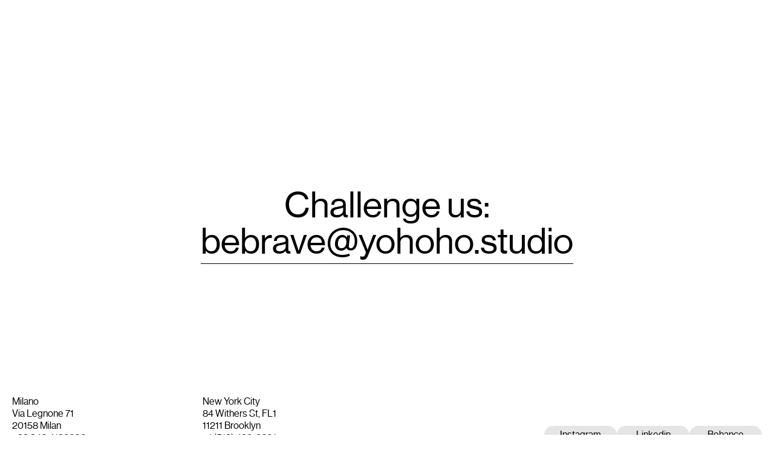

--- FILE ---
content_type: text/html; charset=UTF-8
request_url: https://yohoho.studio/en/case-study/crash-baggage-e-commerce/
body_size: 6302
content:
<!doctype html>
<html lang="en-US">

<head>
    <meta charset="UTF-8">
    <meta http-equiv="X-UA-Compatible" content="IE=edge" />
    <meta name="viewport" content="width=device-width, initial-scale=1, maximum-scale=5">


    <link rel="apple-touch-icon" sizes="57x57"
        href="https://yohoho.studio/wp-content/themes/yohoho/assets/static/favicon/apple-icon-57x57.png">
    <link rel="apple-touch-icon" sizes="60x60"
        href="https://yohoho.studio/wp-content/themes/yohoho/assets/static/favicon/apple-icon-60x60.png">
    <link rel="apple-touch-icon" sizes="72x72"
        href="https://yohoho.studio/wp-content/themes/yohoho/assets/static/favicon/apple-icon-72x72.png">
    <link rel="apple-touch-icon" sizes="76x76"
        href="https://yohoho.studio/wp-content/themes/yohoho/assets/static/favicon/apple-icon-76x76.png">
    <link rel="apple-touch-icon" sizes="114x114"
        href="https://yohoho.studio/wp-content/themes/yohoho/assets/static/favicon/apple-icon-114x114.png">
    <link rel="apple-touch-icon" sizes="120x120"
        href="https://yohoho.studio/wp-content/themes/yohoho/assets/static/favicon/apple-icon-120x120.png">
    <link rel="apple-touch-icon" sizes="144x144"
        href="https://yohoho.studio/wp-content/themes/yohoho/assets/static/favicon/apple-icon-144x144.png">
    <link rel="apple-touch-icon" sizes="152x152"
        href="https://yohoho.studio/wp-content/themes/yohoho/assets/static/favicon/apple-icon-152x152.png">
    <link rel="apple-touch-icon" sizes="180x180"
        href="https://yohoho.studio/wp-content/themes/yohoho/assets/static/favicon/apple-icon-180x180.png">
    <link rel="icon" type="image/png" sizes="192x192"
        href="https://yohoho.studio/wp-content/themes/yohoho/assets/static/favicon/android-icon-192x192.png">
    <link rel="icon" type="image/png" sizes="32x32"
        href="https://yohoho.studio/wp-content/themes/yohoho/assets/static/favicon/favicon-32x32.png">
    <link rel="icon" type="image/png" sizes="96x96"
        href="https://yohoho.studio/wp-content/themes/yohoho/assets/static/favicon/favicon-96x96.png">
    <link rel="icon" type="image/png" sizes="16x16"
        href="https://yohoho.studio/wp-content/themes/yohoho/assets/static/favicon/favicon-16x16.png">
    <link rel="manifest" href="https://yohoho.studio/wp-content/themes/yohoho/assets/static/favicon/manifest.json">
    <meta name="msapplication-TileColor" content="#000000">
    <meta name="theme-color" content="#000000">

            <script type="application/ld+json">
            {
                "@context": "https://schema.org",
                "@type": "LocalBusiness",
                "name": "YOHOHO",
                "address": {
                    "@type": "PostalAddress",
                    "streetAddress": "84 Withers St, FL1",
                    "addressLocality": "Brooklyn",
                    "postalCode": "11211",
                    "addressCountry": "US"
                },
                "telephone": "+1 (518) 496-8601",
                "url": "https://yohoho.studio/en/"
            }
        </script>
    
    <!--[if lte IE 8]>
  <script src="https://cdn.jsdelivr.net/g/html5shiv@3.7.3"></script>
  <![endif]-->
    <!--[if lt IE 9]>
  <script src="https://cdnjs.cloudflare.com/ajax/libs/html5shiv/3.7.3/html5shiv.min.js"></script>
  <![endif]-->
    <meta name='robots' content='index, follow, max-image-preview:large, max-snippet:-1, max-video-preview:-1' />

	<!-- This site is optimized with the Yoast SEO plugin v26.7 - https://yoast.com/wordpress/plugins/seo/ -->
	<title>Crash Baggage E-Commerce - YOHOHO Studio</title>
	<meta name="description" content="An overview of the best shots for the eCommerce of Crash Baggage: the brand of carefully dented luggage." />
	<meta property="og:locale" content="en_US" />
	<meta property="og:type" content="article" />
	<meta property="og:title" content="Crash Baggage E-Commerce - YOHOHO Studio" />
	<meta property="og:description" content="An overview of the best shots for the eCommerce of Crash Baggage: the brand of carefully dented luggage." />
	<meta property="og:url" content="https://yohoho.studio/en/en/case-study/crash-baggage-e-commerce/" />
	<meta property="og:site_name" content="YOHOHO Studio" />
	<meta property="article:published_time" content="2023-01-17T15:51:18+00:00" />
	<meta property="article:modified_time" content="2023-02-07T11:58:04+00:00" />
	<meta name="twitter:card" content="summary_large_image" />
	<!-- / Yoast SEO plugin. -->


<link rel='dns-prefetch' href='//www.googletagmanager.com' />
<link rel="alternate" title="oEmbed (JSON)" type="application/json+oembed" href="https://yohoho.studio/en/wp-json/oembed/1.0/embed?url=https%3A%2F%2Fyohoho.studio%2Fen%2Fcase-study%2Fcrash-baggage-e-commerce%2F" />
<link rel="alternate" title="oEmbed (XML)" type="text/xml+oembed" href="https://yohoho.studio/en/wp-json/oembed/1.0/embed?url=https%3A%2F%2Fyohoho.studio%2Fen%2Fcase-study%2Fcrash-baggage-e-commerce%2F&#038;format=xml" />
<style id='wp-img-auto-sizes-contain-inline-css' type='text/css'>
img:is([sizes=auto i],[sizes^="auto," i]){contain-intrinsic-size:3000px 1500px}
/*# sourceURL=wp-img-auto-sizes-contain-inline-css */
</style>
<style id='classic-theme-styles-inline-css' type='text/css'>
/*! This file is auto-generated */
.wp-block-button__link{color:#fff;background-color:#32373c;border-radius:9999px;box-shadow:none;text-decoration:none;padding:calc(.667em + 2px) calc(1.333em + 2px);font-size:1.125em}.wp-block-file__button{background:#32373c;color:#fff;text-decoration:none}
/*# sourceURL=/wp-includes/css/classic-themes.min.css */
</style>
<link rel='stylesheet' id='style-css' href='https://yohoho.studio/wp-content/themes/yohoho/assets/dist/styles/main.css?ver=4.34' type='text/css' media='all' />
<link rel='stylesheet' id='sib-front-css-css' href='https://yohoho.studio/wp-content/plugins/mailin/css/mailin-front.css?ver=6.9' type='text/css' media='all' />
<script type="text/javascript" id="wpml-cookie-js-extra">
/* <![CDATA[ */
var wpml_cookies = {"wp-wpml_current_language":{"value":"en","expires":1,"path":"/"}};
var wpml_cookies = {"wp-wpml_current_language":{"value":"en","expires":1,"path":"/"}};
//# sourceURL=wpml-cookie-js-extra
/* ]]> */
</script>
<script type="text/javascript" src="https://yohoho.studio/wp-content/plugins/sitepress-multilingual-cms/res/js/cookies/language-cookie.js?ver=486900" id="wpml-cookie-js" defer="defer" data-wp-strategy="defer"></script>

<!-- Google tag (gtag.js) snippet added by Site Kit -->
<!-- Google Analytics snippet added by Site Kit -->
<script type="text/javascript" src="https://www.googletagmanager.com/gtag/js?id=GT-NMDN9WN" id="google_gtagjs-js" async></script>
<script type="text/javascript" id="google_gtagjs-js-after">
/* <![CDATA[ */
window.dataLayer = window.dataLayer || [];function gtag(){dataLayer.push(arguments);}
gtag("set","linker",{"domains":["yohoho.studio"]});
gtag("js", new Date());
gtag("set", "developer_id.dZTNiMT", true);
gtag("config", "GT-NMDN9WN");
 window._googlesitekit = window._googlesitekit || {}; window._googlesitekit.throttledEvents = []; window._googlesitekit.gtagEvent = (name, data) => { var key = JSON.stringify( { name, data } ); if ( !! window._googlesitekit.throttledEvents[ key ] ) { return; } window._googlesitekit.throttledEvents[ key ] = true; setTimeout( () => { delete window._googlesitekit.throttledEvents[ key ]; }, 5 ); gtag( "event", name, { ...data, event_source: "site-kit" } ); }; 
//# sourceURL=google_gtagjs-js-after
/* ]]> */
</script>
<script type="text/javascript" src="https://yohoho.studio/wp-includes/js/jquery/jquery.min.js?ver=3.7.1" id="jquery-core-js"></script>
<script type="text/javascript" src="https://yohoho.studio/wp-includes/js/jquery/jquery-migrate.min.js?ver=3.4.1" id="jquery-migrate-js"></script>
<script type="text/javascript" id="sib-front-js-js-extra">
/* <![CDATA[ */
var sibErrMsg = {"invalidMail":"Please fill out valid email address","requiredField":"Please fill out required fields","invalidDateFormat":"Please fill out valid date format","invalidSMSFormat":"Please fill out valid phone number"};
var ajax_sib_front_object = {"ajax_url":"https://yohoho.studio/wp-admin/admin-ajax.php","ajax_nonce":"46ef2aa22c","flag_url":"https://yohoho.studio/wp-content/plugins/mailin/img/flags/"};
//# sourceURL=sib-front-js-js-extra
/* ]]> */
</script>
<script type="text/javascript" src="https://yohoho.studio/wp-content/plugins/mailin/js/mailin-front.js?ver=1768536927" id="sib-front-js-js"></script>
<link rel="https://api.w.org/" href="https://yohoho.studio/en/wp-json/" /><link rel="alternate" title="JSON" type="application/json" href="https://yohoho.studio/en/wp-json/wp/v2/posts/1456" /><link rel="EditURI" type="application/rsd+xml" title="RSD" href="https://yohoho.studio/xmlrpc.php?rsd" />
<link rel='shortlink' href='https://yohoho.studio/en/?p=1456' />
<meta name="generator" content="Site Kit by Google 1.170.0" /><script type="text/javascript">var ajaxurl = "https://yohoho.studio/wp-admin/admin-ajax.php";</script>
            <link rel="alternate" hreflang="it" href="https://yohoho.studio/it/case-study/crash-baggage-e-commerce/">
            <link rel="alternate" hreflang="en" href="https://yohoho.studio/en/case-study/crash-baggage-e-commerce/">
            <link rel="alternate" hreflang="x-default" href="https://yohoho.studio/en/case-study/crash-baggage-e-commerce/">
            <link rel="canonical" href="https://yohoho.studio/en/case-study/crash-baggage-e-commerce/" />    <script src="https://yohoho.studio/wp-content/themes/yohoho/assets/dist/scripts/jquery.js"></script>
    <script src="https://yohoho.studio/wp-content/themes/yohoho/assets/static/js/flickity.js"></script>
    <link rel="stylesheet" href="https://yohoho.studio/wp-content/themes/yohoho/assets/static/css/flickity.css" type="text/css" media="all">
    <style type="text/css">

  @font-face {
    font-family: "nhaasgroteskdspro";
    font-weight: normal;
    src: url("https://yohoho.studio/wp-content/themes/yohoho/assets/static/fonts/nhaasgroteskdspro-55rg-webfont.woff2") format("woff2"), url("https://yohoho.studio/wp-content/themes/yohoho/assets/static/fonts/nhaasgroteskdspro-55rg-webfont.woff") format("woff");
  }
  @font-face {
    font-family: "nhaasgroteskdspro";
    font-weight: bolder;
    src: url("https://yohoho.studio/wp-content/themes/yohoho/assets/static/fonts/nhaasgroteskdspro-55rg-webfont.woff2") format("woff2"), url("https://yohoho.studio/wp-content/themes/yohoho/assets/static/fonts/nhaasgroteskdspro-55rg-webfont.woff") format("woff");
  }
  @font-face {
    font-family: "nhaasgroteskdspro";
    font-style: italic;
    src: url("https://yohoho.studio/wp-content/themes/yohoho/assets/static/fonts/nhaasgroteskdspro-55rg-webfont-i.woff2") format("woff2"), url("https://yohoho.studio/wp-content/themes/yohoho/assets/static/fonts/nhaasgroteskdspro-55rg-webfont-i.woff") format("woff");
  }
</style>
    <!-- Google Tag Manager -->
    <script>
        (function(w, d, s, l, i) {
            w[l] = w[l] || [];
            w[l].push({
                'gtm.start': new Date().getTime(),
                event: 'gtm.js'
            });
            var f = d.getElementsByTagName(s)[0],
                j = d.createElement(s),
                dl = l != 'dataLayer' ? '&l=' + l : '';
            j.async = true;
            j.src =
                'https://www.googletagmanager.com/gtm.js?id=' + i + dl;
            f.parentNode.insertBefore(j, f);
        })(window, document, 'script', 'dataLayer', 'GTM-T4HH7ZDZ');
    </script>
    <!-- End Google Tag Manager -->


<style id='global-styles-inline-css' type='text/css'>
:root{--wp--preset--aspect-ratio--square: 1;--wp--preset--aspect-ratio--4-3: 4/3;--wp--preset--aspect-ratio--3-4: 3/4;--wp--preset--aspect-ratio--3-2: 3/2;--wp--preset--aspect-ratio--2-3: 2/3;--wp--preset--aspect-ratio--16-9: 16/9;--wp--preset--aspect-ratio--9-16: 9/16;--wp--preset--color--black: #000000;--wp--preset--color--cyan-bluish-gray: #abb8c3;--wp--preset--color--white: #ffffff;--wp--preset--color--pale-pink: #f78da7;--wp--preset--color--vivid-red: #cf2e2e;--wp--preset--color--luminous-vivid-orange: #ff6900;--wp--preset--color--luminous-vivid-amber: #fcb900;--wp--preset--color--light-green-cyan: #7bdcb5;--wp--preset--color--vivid-green-cyan: #00d084;--wp--preset--color--pale-cyan-blue: #8ed1fc;--wp--preset--color--vivid-cyan-blue: #0693e3;--wp--preset--color--vivid-purple: #9b51e0;--wp--preset--gradient--vivid-cyan-blue-to-vivid-purple: linear-gradient(135deg,rgb(6,147,227) 0%,rgb(155,81,224) 100%);--wp--preset--gradient--light-green-cyan-to-vivid-green-cyan: linear-gradient(135deg,rgb(122,220,180) 0%,rgb(0,208,130) 100%);--wp--preset--gradient--luminous-vivid-amber-to-luminous-vivid-orange: linear-gradient(135deg,rgb(252,185,0) 0%,rgb(255,105,0) 100%);--wp--preset--gradient--luminous-vivid-orange-to-vivid-red: linear-gradient(135deg,rgb(255,105,0) 0%,rgb(207,46,46) 100%);--wp--preset--gradient--very-light-gray-to-cyan-bluish-gray: linear-gradient(135deg,rgb(238,238,238) 0%,rgb(169,184,195) 100%);--wp--preset--gradient--cool-to-warm-spectrum: linear-gradient(135deg,rgb(74,234,220) 0%,rgb(151,120,209) 20%,rgb(207,42,186) 40%,rgb(238,44,130) 60%,rgb(251,105,98) 80%,rgb(254,248,76) 100%);--wp--preset--gradient--blush-light-purple: linear-gradient(135deg,rgb(255,206,236) 0%,rgb(152,150,240) 100%);--wp--preset--gradient--blush-bordeaux: linear-gradient(135deg,rgb(254,205,165) 0%,rgb(254,45,45) 50%,rgb(107,0,62) 100%);--wp--preset--gradient--luminous-dusk: linear-gradient(135deg,rgb(255,203,112) 0%,rgb(199,81,192) 50%,rgb(65,88,208) 100%);--wp--preset--gradient--pale-ocean: linear-gradient(135deg,rgb(255,245,203) 0%,rgb(182,227,212) 50%,rgb(51,167,181) 100%);--wp--preset--gradient--electric-grass: linear-gradient(135deg,rgb(202,248,128) 0%,rgb(113,206,126) 100%);--wp--preset--gradient--midnight: linear-gradient(135deg,rgb(2,3,129) 0%,rgb(40,116,252) 100%);--wp--preset--font-size--small: 13px;--wp--preset--font-size--medium: 20px;--wp--preset--font-size--large: 36px;--wp--preset--font-size--x-large: 42px;--wp--preset--spacing--20: 0.44rem;--wp--preset--spacing--30: 0.67rem;--wp--preset--spacing--40: 1rem;--wp--preset--spacing--50: 1.5rem;--wp--preset--spacing--60: 2.25rem;--wp--preset--spacing--70: 3.38rem;--wp--preset--spacing--80: 5.06rem;--wp--preset--shadow--natural: 6px 6px 9px rgba(0, 0, 0, 0.2);--wp--preset--shadow--deep: 12px 12px 50px rgba(0, 0, 0, 0.4);--wp--preset--shadow--sharp: 6px 6px 0px rgba(0, 0, 0, 0.2);--wp--preset--shadow--outlined: 6px 6px 0px -3px rgb(255, 255, 255), 6px 6px rgb(0, 0, 0);--wp--preset--shadow--crisp: 6px 6px 0px rgb(0, 0, 0);}:where(.is-layout-flex){gap: 0.5em;}:where(.is-layout-grid){gap: 0.5em;}body .is-layout-flex{display: flex;}.is-layout-flex{flex-wrap: wrap;align-items: center;}.is-layout-flex > :is(*, div){margin: 0;}body .is-layout-grid{display: grid;}.is-layout-grid > :is(*, div){margin: 0;}:where(.wp-block-columns.is-layout-flex){gap: 2em;}:where(.wp-block-columns.is-layout-grid){gap: 2em;}:where(.wp-block-post-template.is-layout-flex){gap: 1.25em;}:where(.wp-block-post-template.is-layout-grid){gap: 1.25em;}.has-black-color{color: var(--wp--preset--color--black) !important;}.has-cyan-bluish-gray-color{color: var(--wp--preset--color--cyan-bluish-gray) !important;}.has-white-color{color: var(--wp--preset--color--white) !important;}.has-pale-pink-color{color: var(--wp--preset--color--pale-pink) !important;}.has-vivid-red-color{color: var(--wp--preset--color--vivid-red) !important;}.has-luminous-vivid-orange-color{color: var(--wp--preset--color--luminous-vivid-orange) !important;}.has-luminous-vivid-amber-color{color: var(--wp--preset--color--luminous-vivid-amber) !important;}.has-light-green-cyan-color{color: var(--wp--preset--color--light-green-cyan) !important;}.has-vivid-green-cyan-color{color: var(--wp--preset--color--vivid-green-cyan) !important;}.has-pale-cyan-blue-color{color: var(--wp--preset--color--pale-cyan-blue) !important;}.has-vivid-cyan-blue-color{color: var(--wp--preset--color--vivid-cyan-blue) !important;}.has-vivid-purple-color{color: var(--wp--preset--color--vivid-purple) !important;}.has-black-background-color{background-color: var(--wp--preset--color--black) !important;}.has-cyan-bluish-gray-background-color{background-color: var(--wp--preset--color--cyan-bluish-gray) !important;}.has-white-background-color{background-color: var(--wp--preset--color--white) !important;}.has-pale-pink-background-color{background-color: var(--wp--preset--color--pale-pink) !important;}.has-vivid-red-background-color{background-color: var(--wp--preset--color--vivid-red) !important;}.has-luminous-vivid-orange-background-color{background-color: var(--wp--preset--color--luminous-vivid-orange) !important;}.has-luminous-vivid-amber-background-color{background-color: var(--wp--preset--color--luminous-vivid-amber) !important;}.has-light-green-cyan-background-color{background-color: var(--wp--preset--color--light-green-cyan) !important;}.has-vivid-green-cyan-background-color{background-color: var(--wp--preset--color--vivid-green-cyan) !important;}.has-pale-cyan-blue-background-color{background-color: var(--wp--preset--color--pale-cyan-blue) !important;}.has-vivid-cyan-blue-background-color{background-color: var(--wp--preset--color--vivid-cyan-blue) !important;}.has-vivid-purple-background-color{background-color: var(--wp--preset--color--vivid-purple) !important;}.has-black-border-color{border-color: var(--wp--preset--color--black) !important;}.has-cyan-bluish-gray-border-color{border-color: var(--wp--preset--color--cyan-bluish-gray) !important;}.has-white-border-color{border-color: var(--wp--preset--color--white) !important;}.has-pale-pink-border-color{border-color: var(--wp--preset--color--pale-pink) !important;}.has-vivid-red-border-color{border-color: var(--wp--preset--color--vivid-red) !important;}.has-luminous-vivid-orange-border-color{border-color: var(--wp--preset--color--luminous-vivid-orange) !important;}.has-luminous-vivid-amber-border-color{border-color: var(--wp--preset--color--luminous-vivid-amber) !important;}.has-light-green-cyan-border-color{border-color: var(--wp--preset--color--light-green-cyan) !important;}.has-vivid-green-cyan-border-color{border-color: var(--wp--preset--color--vivid-green-cyan) !important;}.has-pale-cyan-blue-border-color{border-color: var(--wp--preset--color--pale-cyan-blue) !important;}.has-vivid-cyan-blue-border-color{border-color: var(--wp--preset--color--vivid-cyan-blue) !important;}.has-vivid-purple-border-color{border-color: var(--wp--preset--color--vivid-purple) !important;}.has-vivid-cyan-blue-to-vivid-purple-gradient-background{background: var(--wp--preset--gradient--vivid-cyan-blue-to-vivid-purple) !important;}.has-light-green-cyan-to-vivid-green-cyan-gradient-background{background: var(--wp--preset--gradient--light-green-cyan-to-vivid-green-cyan) !important;}.has-luminous-vivid-amber-to-luminous-vivid-orange-gradient-background{background: var(--wp--preset--gradient--luminous-vivid-amber-to-luminous-vivid-orange) !important;}.has-luminous-vivid-orange-to-vivid-red-gradient-background{background: var(--wp--preset--gradient--luminous-vivid-orange-to-vivid-red) !important;}.has-very-light-gray-to-cyan-bluish-gray-gradient-background{background: var(--wp--preset--gradient--very-light-gray-to-cyan-bluish-gray) !important;}.has-cool-to-warm-spectrum-gradient-background{background: var(--wp--preset--gradient--cool-to-warm-spectrum) !important;}.has-blush-light-purple-gradient-background{background: var(--wp--preset--gradient--blush-light-purple) !important;}.has-blush-bordeaux-gradient-background{background: var(--wp--preset--gradient--blush-bordeaux) !important;}.has-luminous-dusk-gradient-background{background: var(--wp--preset--gradient--luminous-dusk) !important;}.has-pale-ocean-gradient-background{background: var(--wp--preset--gradient--pale-ocean) !important;}.has-electric-grass-gradient-background{background: var(--wp--preset--gradient--electric-grass) !important;}.has-midnight-gradient-background{background: var(--wp--preset--gradient--midnight) !important;}.has-small-font-size{font-size: var(--wp--preset--font-size--small) !important;}.has-medium-font-size{font-size: var(--wp--preset--font-size--medium) !important;}.has-large-font-size{font-size: var(--wp--preset--font-size--large) !important;}.has-x-large-font-size{font-size: var(--wp--preset--font-size--x-large) !important;}
/*# sourceURL=global-styles-inline-css */
</style>
</head>

<body class="wp-singular post-template-default single single-post postid-1456 single-format-standard wp-theme-yohoho no-js singular no-widgets">
    <!-- Google Tag Manager (noscript) -->
    <noscript><iframe src="https://www.googletagmanager.com/ns.html?id=GTM-T4HH7ZDZ" height="0" width="0"
            style="display:none;visibility:hidden"></iframe></noscript>
    <!-- End Google Tag Manager (noscript) -->
            <header id="header"
        class="uppercase fixed lg:grid lg:grid-cols-12 lg:gap-20 z-5 left-0 right-0 top-0 px-20 py-10 lg:py-20 bg-white flex justify-between">
        <div class="relative">
            <a href="https://yohoho.studio/en/">YOHOHO</a>
            <!--<a class=" about-v lg:block hidden"
            href="https://yohoho.studio/en/about/">About</a>-->
        </div>
        <div>
            <a                 href="https://yohoho.studio/en/works/">Works</a>
        </div>
        <div>
            <a                 href="https://yohoho.studio/en/about/">About</a>
        </div>
        <div class="lg:col-span-3">
            <button class="uppercase contact-anchor">Contact</button>
        </div>
        <div
            class="lg:col-span-6 fixed bg-white-mobile bottom-0 left-0 right-0 py-10 lg:py-0 px-20 lg:px-0 flex justify-between lg:justify-end lg:gap-20 lg:bg-transparent lg:relative lg:top-auto lg:right-auto lg:bottom-auto">
            <div class="flex gap-20 update-hours">
                <div class="time-mi">MILANO <span id="time-mi">9:46 PM</span></div>
                <div class="time-nyc">NYC <span id="time-nyc">3:46 PM</span></div>
            </div>
            <div class="switch leading-20">
                <input
                     type="checkbox" id="switch" /><label for="switch">Toggle</label>
            </div>
        </div>
    </header>
            <script>
            function checkCookie() {
                const cookieName = "dark";
                const cookieValue = "true";
                const allCookies = document.cookie.split(';');
                for (let i = 0; i < allCookies.length; i++) {
                    let cookie = allCookies[i];
                    while (cookie.charAt(0) === ' ') {
                        cookie = cookie.substring(1);
                    }
                    if (cookie.indexOf(cookieName) === 0) {
                        if (cookie.substring(cookieName.length + 1) === cookieValue) {
                            document.getElementsByTagName("html")[0].classList.add("dark-mode");
                            document.getElementById("switch").checked = true;
                            return true;
                        } else {
                            document.getElementById("switch").checked = false;
                        }
                    }
                }
                return false;
            }
            checkCookie()
        </script>
        <div class="flex flex-col w-full min-h-screen smooth-scroll">
        <main class="main"><footer id="colophon" class="bottom-navigation lg:flex items-center lg:min-h-screen relative justify-center">
    <div class="lg:mt-0 mt-80 grid grid-cols-12 gap-20 px-20 text-block center-footer">
        <div class="lg:col-span-10 lg:col-start-2 col-span-12">
            <div class="font-60">
<p style="text-align: center;"><span style="font-weight: 400;">Challenge us:</span><br />
<a href="mailto:bebrave@yohoho.studio">bebrave@yohoho.studio</a></p>
</div>
        </div>
    </div>
    <div class="lg:mt-160 mt-80 grid grid-cols-12 gap-20 px-20 text-block mb-20 bot-footer">
        <div class="lg:block hidden col-span-3">
            <p>Milano<br />
Via Legnone 71<br />
20158 Milan<br />
+39 340 4198600</p>
        </div>
        <div class="lg:block hidden col-span-3">
            <p>New York City<br />
84 Withers St, FL1<br />
11211 Brooklyn<br />
+1 (518) 496-8601</p>
        </div>
        <div class="lg:block hidden col-span-3">
                    </div>
        <div class="lg:hidden block col-span-6">
            <p>Milano<br />
Via Legnone 71<br />
20158 Milan<br />
+39 340 4198600</p>
            <p>New York City<br />
84 Withers St, FL1<br />
11211 Brooklyn<br />
+1 (518) 496-8601</p>
                    </div>
        <div class="lg:col-span-3 col-span-6 flex lg:gap-20 gap-10 lg:flex-row flex-col justify-end items-end">
                                                <a target="_blank" href="https://www.instagram.com/yohoho.studio/" class="button">Instagram</a>
                                    <a target="_blank" href="https://www.linkedin.com/company/yohoho-studio" class="button">Linkedin</a>
                                    <a target="_blank" href="https://www.behance.net/yohoho-studio" class="button">Behance</a>
                                    </div>
    </div>
</footer>
</main>
</div>
<script type="speculationrules">
{"prefetch":[{"source":"document","where":{"and":[{"href_matches":"/en/*"},{"not":{"href_matches":["/wp-*.php","/wp-admin/*","/wp-content/uploads/*","/wp-content/*","/wp-content/plugins/*","/wp-content/themes/yohoho/*","/en/*\\?(.+)"]}},{"not":{"selector_matches":"a[rel~=\"nofollow\"]"}},{"not":{"selector_matches":".no-prefetch, .no-prefetch a"}}]},"eagerness":"conservative"}]}
</script>
<script type="text/javascript" src="https://yohoho.studio/wp-content/themes/yohoho/assets/dist/scripts/main.js?ver=4.34" id="main-js-js"></script>
</body>

</html>
<!-- Dynamic page generated in 0.185 seconds. -->
<!-- Cached page generated by WP-Super-Cache on 2026-01-17 20:46:05 -->

<!-- Compression = gzip -->

--- FILE ---
content_type: text/css
request_url: https://yohoho.studio/wp-content/themes/yohoho/assets/dist/styles/main.css?ver=4.34
body_size: 30682
content:
*,:after,:before{border:0 solid;box-sizing:border-box}:after,:before{--tw-content:""}html{font-family:nhaasgroteskdspro,Helvetica Neue,Helvetica,Arial,-apple-system,BlinkMacSystemFont,Segoe UI,Roboto,sans-serif,Apple Color Emoji,Segoe UI Emoji,Segoe UI Symbol;line-height:1.5;-moz-tab-size:4;-o-tab-size:4;tab-size:4}body{line-height:inherit;margin:0}hr{border-top-width:1px;color:inherit;height:0}abbr:where([title]){-webkit-text-decoration:underline dotted;text-decoration:underline dotted}h1,h2,h3,h4,h5,h6{font-size:inherit;font-weight:inherit}a{color:inherit;text-decoration:inherit}b,strong{font-weight:bolder}code,kbd,pre,samp{font-family:ui-monospace,SFMono-Regular,Menlo,Monaco,Consolas,Liberation Mono,Courier New,monospace;font-size:1em}small{font-size:80%}sub,sup{font-size:75%;line-height:0;position:relative;vertical-align:baseline}sub{bottom:-.25em}sup{top:-.5em}table{border-collapse:collapse;border-color:inherit;text-indent:0}button,input,optgroup,select,textarea{color:inherit;font-family:inherit;font-size:100%;font-weight:inherit;line-height:inherit;margin:0;padding:0}button,select{text-transform:none}[type=button],[type=reset],[type=submit],button{-webkit-appearance:button;background-color:transparent;background-image:none}:-moz-focusring{outline:auto}:-moz-ui-invalid{box-shadow:none}progress{vertical-align:baseline}::-webkit-inner-spin-button,::-webkit-outer-spin-button{height:auto}[type=search]{-webkit-appearance:textfield;outline-offset:-2px}::-webkit-search-decoration{-webkit-appearance:none}::-webkit-file-upload-button{-webkit-appearance:button;font:inherit}summary{display:list-item}blockquote,dd,dl,figure,h1,h2,h3,h4,h5,h6,hr,p,pre{margin:0}fieldset{margin:0}fieldset,legend{padding:0}menu,ol,ul{list-style:none;margin:0;padding:0}textarea{resize:vertical}input::-moz-placeholder,textarea::-moz-placeholder{color:#9ca3af}input::placeholder,textarea::placeholder{color:#9ca3af}[role=button],button{cursor:pointer}:disabled{cursor:default}audio,canvas,embed,iframe,img,object,svg,video{display:block;vertical-align:middle}img,video{height:auto;max-width:100%}*,:after,:before{--tw-border-spacing-x:0;--tw-border-spacing-y:0;--tw-translate-x:0;--tw-translate-y:0;--tw-rotate:0;--tw-skew-x:0;--tw-skew-y:0;--tw-scale-x:1;--tw-scale-y:1;--tw-pan-x: ;--tw-pan-y: ;--tw-pinch-zoom: ;--tw-scroll-snap-strictness:proximity;--tw-ordinal: ;--tw-slashed-zero: ;--tw-numeric-figure: ;--tw-numeric-spacing: ;--tw-numeric-fraction: ;--tw-ring-offset-shadow:0 0 #0000;--tw-ring-shadow:0 0 #0000;--tw-shadow:0 0 #0000;--tw-shadow-colored:0 0 #0000;--tw-blur: ;--tw-brightness: ;--tw-contrast: ;--tw-grayscale: ;--tw-hue-rotate: ;--tw-invert: ;--tw-saturate: ;--tw-sepia: ;--tw-drop-shadow: ;--tw-backdrop-blur: ;--tw-backdrop-brightness: ;--tw-backdrop-contrast: ;--tw-backdrop-grayscale: ;--tw-backdrop-hue-rotate: ;--tw-backdrop-invert: ;--tw-backdrop-opacity: ;--tw-backdrop-saturate: ;--tw-backdrop-sepia: }::backdrop{--tw-border-spacing-x:0;--tw-border-spacing-y:0;--tw-translate-x:0;--tw-translate-y:0;--tw-rotate:0;--tw-skew-x:0;--tw-skew-y:0;--tw-scale-x:1;--tw-scale-y:1;--tw-pan-x: ;--tw-pan-y: ;--tw-pinch-zoom: ;--tw-scroll-snap-strictness:proximity;--tw-ordinal: ;--tw-slashed-zero: ;--tw-numeric-figure: ;--tw-numeric-spacing: ;--tw-numeric-fraction: ;--tw-ring-offset-shadow:0 0 #0000;--tw-ring-shadow:0 0 #0000;--tw-shadow:0 0 #0000;--tw-shadow-colored:0 0 #0000;--tw-blur: ;--tw-brightness: ;--tw-contrast: ;--tw-grayscale: ;--tw-hue-rotate: ;--tw-invert: ;--tw-saturate: ;--tw-sepia: ;--tw-drop-shadow: ;--tw-backdrop-blur: ;--tw-backdrop-brightness: ;--tw-backdrop-contrast: ;--tw-backdrop-grayscale: ;--tw-backdrop-hue-rotate: ;--tw-backdrop-invert: ;--tw-backdrop-opacity: ;--tw-backdrop-saturate: ;--tw-backdrop-sepia: }.container{width:100%}@media (min-width:100%){.container{max-width:100%}}@media (min-width:1024px){.container{max-width:1024px}}@media (min-width:1280px){.container{max-width:1280px}}@media (min-width:1440px){.container{max-width:1440px}}.visible{visibility:visible}.static{position:static}.fixed{position:fixed}.absolute{position:absolute}.relative{position:relative}.sticky{position:sticky}.left-0{left:0}.right-0{right:0}.top-0{top:0}.bottom-0{bottom:0}.col-span-12{grid-column:span 12/span 12}.col-span-3{grid-column:span 3/span 3}.col-span-6{grid-column:span 6/span 6}.mx-20{margin-left:20px;margin-right:20px}.mt-80{margin-top:70px}.mb-20{margin-bottom:20px}.mt-200{margin-top:200px}.mb-80{margin-bottom:70px}.mt-20{margin-top:20px}.mt-25{margin-top:25px}.mb-15{margin-bottom:15px}.mt-3{margin-top:3px}.mt-40{margin-top:40px}.mt-160{margin-top:120px}.block{display:block}.inline-block{display:inline-block}.inline{display:inline}.flex{display:flex}.inline-flex{display:inline-flex}.table{display:table}.grid{display:grid}.contents{display:contents}.hidden{display:none}.min-h-screen{min-height:100vh}.w-full{width:100%}.transform{transform:translate(var(--tw-translate-x),var(--tw-translate-y)) rotate(var(--tw-rotate)) skewX(var(--tw-skew-x)) skewY(var(--tw-skew-y)) scaleX(var(--tw-scale-x)) scaleY(var(--tw-scale-y))}.resize{resize:both}.grid-cols-12{grid-template-columns:repeat(12,minmax(0,1fr))}.grid-cols-1{grid-template-columns:repeat(1,minmax(0,1fr))}.flex-col{flex-direction:column}.flex-wrap{flex-wrap:wrap}.items-end{align-items:flex-end}.items-center{align-items:center}.justify-end{justify-content:flex-end}.justify-center{justify-content:center}.justify-between{justify-content:space-between}.gap-20{gap:20px}.gap-10{gap:10px}.gap-15{gap:15px}.overflow-hidden{overflow:hidden}.rounded-\[10px\]{border-radius:10px}.rounded-\[30px\]{border-radius:30px}.border{border-width:1px}.bg-\[\#F4F4F4\]{--tw-bg-opacity:1;background-color:rgb(244 244 244/var(--tw-bg-opacity))}.bg-gray{background-color:var(--gray)}.bg-white{background-color:var(--white)}.p-20{padding:20px}.p-40{padding:40px}.px-20{padding-left:20px;padding-right:20px}.px-10{padding-left:10px;padding-right:10px}.py-10{padding-bottom:10px;padding-top:10px}.py-20{padding-bottom:20px;padding-top:20px}.pt-80{padding-top:70px}.pl-20{padding-left:20px}.pr-20{padding-right:20px}.pr-6{padding-right:6px}.text-center{text-align:center}.text-28{font-size:28px}.text-16{font-size:16px}.font-\[450\]{font-weight:450}.uppercase{text-transform:uppercase}.lowercase{text-transform:lowercase}.italic{font-style:italic}.leading-\[1\]{line-height:1}.leading-60{line-height:60px}.leading-20{line-height:20px}.leading-32{line-height:32px}.text-dark{color:var(--dark)}.underline{-webkit-text-decoration-line:underline;text-decoration-line:underline}.shadow{--tw-shadow:0 1px 3px 0 rgba(0,0,0,.1),0 1px 2px -1px rgba(0,0,0,.1);--tw-shadow-colored:0 1px 3px 0 var(--tw-shadow-color),0 1px 2px -1px var(--tw-shadow-color);box-shadow:var(--tw-ring-offset-shadow,0 0 #0000),var(--tw-ring-shadow,0 0 #0000),var(--tw-shadow)}.blur{--tw-blur:blur(8px)}.blur,.filter{filter:var(--tw-blur) var(--tw-brightness) var(--tw-contrast) var(--tw-grayscale) var(--tw-hue-rotate) var(--tw-invert) var(--tw-saturate) var(--tw-sepia) var(--tw-drop-shadow)}.transition{transition-duration:.15s;transition-property:color,background-color,border-color,fill,stroke,opacity,box-shadow,transform,filter,-webkit-text-decoration-color,-webkit-backdrop-filter;transition-property:color,background-color,border-color,text-decoration-color,fill,stroke,opacity,box-shadow,transform,filter,backdrop-filter;transition-property:color,background-color,border-color,text-decoration-color,fill,stroke,opacity,box-shadow,transform,filter,backdrop-filter,-webkit-text-decoration-color,-webkit-backdrop-filter;transition-timing-function:cubic-bezier(.4,0,.2,1)}@media (min-width:768px){.md\:col-span-2{grid-column:span 2/span 2}.md\:grid-cols-2{grid-template-columns:repeat(2,minmax(0,1fr))}.md\:flex-row{flex-direction:row}.md\:items-center{align-items:center}.md\:text-right{text-align:right}}@media (min-width:1024px){.lg\:relative{position:relative}.lg\:top-auto{top:auto}.lg\:right-auto{right:auto}.lg\:bottom-auto{bottom:auto}.lg\:col-span-10{grid-column:span 10/span 10}.lg\:col-span-3{grid-column:span 3/span 3}.lg\:col-span-6{grid-column:span 6/span 6}.lg\:col-span-4{grid-column:span 4/span 4}.lg\:col-start-2{grid-column-start:2}.lg\:mt-0{margin-top:0}.lg\:mt-160{margin-top:120px}.lg\:mb-20{margin-bottom:20px}.lg\:mb-25{margin-bottom:25px}.lg\:mt-200{margin-top:200px}.lg\:block{display:block}.lg\:flex{display:flex}.lg\:grid{display:grid}.lg\:hidden{display:none}.lg\:min-h-screen{min-height:100vh}.lg\:grid-cols-12{grid-template-columns:repeat(12,minmax(0,1fr))}.lg\:flex-row{flex-direction:row}.lg\:justify-end{justify-content:flex-end}.lg\:gap-20{gap:20px}.lg\:rounded-\[40px\]{border-radius:40px}.lg\:bg-transparent{background-color:transparent}.lg\:p-80{padding:70px}.lg\:px-0{padding-left:0;padding-right:0}.lg\:py-20{padding-bottom:20px;padding-top:20px}.lg\:py-0{padding-bottom:0;padding-top:0}.lg\:pt-160{padding-top:120px}.lg\:text-120{font-size:120px}.lg\:text-60{font-size:60px}.lg\:leading-120{line-height:120px}.lg\:leading-60{line-height:60px}}html.has-scroll-smooth{overflow:hidden}html.has-scroll-dragging{-webkit-user-select:none;-moz-user-select:none;user-select:none}.has-scroll-smooth body{overflow:hidden}.has-scroll-smooth [data-scroll-container]{min-height:100vh}[data-scroll-direction=horizontal] [data-scroll-container]{display:inline-block;height:100vh;white-space:nowrap}[data-scroll-direction=horizontal] [data-scroll-section]{display:inline-block;height:100%;vertical-align:top;white-space:nowrap}.c-scrollbar{height:100%;opacity:0;position:absolute;right:0;top:0;transform-origin:center right;transition:transform .3s,opacity .3s;width:11px}.c-scrollbar:hover{transform:scaleX(1.45)}.c-scrollbar:hover,.has-scroll-dragging .c-scrollbar,.has-scroll-scrolling .c-scrollbar{opacity:1}[data-scroll-direction=horizontal] .c-scrollbar{bottom:0;height:10px;top:auto;transform:scaleY(1);width:100%}[data-scroll-direction=horizontal] .c-scrollbar:hover{transform:scaleY(1.3)}.c-scrollbar_thumb{background-color:#000;border-radius:10px;cursor:grab;margin:2px;opacity:.5;position:absolute;right:0;top:0;width:7px}.has-scroll-dragging .c-scrollbar_thumb{cursor:grabbing}[data-scroll-direction=horizontal] .c-scrollbar_thumb{bottom:0;right:auto}:root{--gray:#e6e6e6;--dark:#000;--white:#fff}html{-webkit-text-size-adjust:100%;text-rendering:optimizeLegibility;-moz-osx-font-smoothing:grayscale;font-smoothing:antialiased;-webkit-font-smoothing:antialiased;font-variant-ligatures:none;-webkit-font-variant-ligatures:none;padding:env(safe-area-inset)}body,html{font-size:16px;font-weight:400;line-height:20px}.video-k,a,button{position:relative}header{opacity:0;transition:opacity .6s ease .4s}.animate header{opacity:0;transition:background .8s ease,opacity .6s ease .4s!important}header.show-header{opacity:1}.video-k:before{bottom:0;content:"";left:0;position:absolute;right:0;top:0}.filter-button a:after,.filter-button a:before{display:none}.filter-button a{align-items:center;display:flex;height:30px;justify-content:center;min-width:120px}.has-scroll-smooth{bottom:0;left:0;position:fixed;right:0;top:0}.bar-indicator{background:#fff;display:block;height:2px;position:relative;transition:width .4s linear;width:0}.full header#header{display:none}.full .full-screen{width:42px}.full .smooth-scroll{transform:none!important}.full-screen{cursor:pointer;text-align:right;width:90px}.video-iframe.full{background:#141414;bottom:0;height:100vh;left:0;position:fixed;right:0;top:0;z-index:1000}.video-iframe.full iframe{height:100vh}.full .mouse-move{aspect-ratio:auto!important}.mouse-follow{pointer-events:none}.stop{display:none}.bar-controller{width:100%}.playing .stop{display:block}.mouse-move{cursor:none}.playing .play{display:none}.current-time{opacity:0;pointer-events:none;position:absolute;right:0;top:-26px;transform:translate(50%);transition:opacity .5s ease;white-space:nowrap}.playing .current-time{opacity:1}.full-bar{background:hsla(0,0%,100%,.3);height:2px;width:100%}.full-time{position:absolute;right:0;top:5px}.playing.notMoving .controls,.playing.notMoving .mouse-follow{opacity:0!important}.controls{bottom:0;left:0;opacity:0;padding:0 40px 30px;position:absolute;right:0;transition:opacity .6s ease;z-index:2}.mouse-follow{left:50%;top:50%;transform:translate(-50%,-50%)}.playing .controls{opacity:1}.bar-controller{cursor:pointer;padding:10px 0}a:not(.button):before,button:before{border-top:1px solid;bottom:-2px;content:"";height:1px;left:0;position:absolute;transition:width .8s ease;width:0}main a:not(.button):before{transition-delay:.1s}main a:not(.button):after{border-top:1px solid;bottom:-2px;content:"";height:1px;position:absolute;right:0;transition:width .8s ease;width:100%}main a:not(.button):hover:after{width:0}a.active:before,a:hover:before,button:hover:before{width:100%}.single-proposals .center-footer{display:none}.single-proposals footer#colophon{min-height:auto}.single-proposals .bot-footer{position:relative}.single-landing .center-footer{display:none}.single-landing footer#colophon{min-height:auto}.single-landing .bot-footer{position:relative}body{overflow-x:hidden;overflow-y:scroll}img{border-radius:8px;opacity:0;transition:opacity .8s ease;width:100%}img.loaded{opacity:1}.border-t-1{border-top:1px solid}strong{font-weight:400;opacity:.45}.z-10{z-index:10}.z-5{z-index:5}html.has-scroll-smooth,html.has-scroll-smooth body{overflow:hidden}main{padding-top:35px}.font-120{font-size:60px;line-height:60px}@media (min-width:1024px){.font-120{font-size:120px;line-height:120px}}.font-60{font-size:28px;line-height:32px}.loading.form-send .font-60{opacity:.3;pointer-events:none}@media (min-width:1024px){.font-60{font-size:60px;line-height:60px}}.font-28{font-size:16px;line-height:20px}@media (min-width:1024px){.font-28{font-size:28px;line-height:32px}}.font-16{font-size:16px;line-height:20px}p{margin-bottom:1em}p:last-of-type{margin-bottom:0}.image-block+.image-block{margin-top:20px}.button{align-items:center;background:rgba(0,0,0,.1);border-radius:15px;cursor:pointer;display:inline-flex;height:30px;justify-content:center;min-width:120px;white-space:nowrap}.button.active,.button:hover{background:#000;color:#fff}input[type=checkbox]{display:block;height:0;visibility:hidden;width:0}label{background:rgba(0,0,0,.1);border-radius:70px;cursor:pointer;display:block;height:20px;position:relative;text-indent:-9999px;width:40px}label:after{background:#000;border-radius:90px;content:"";height:20px;left:0;position:absolute;top:0;width:20px}input:checked+label:after{left:100%;transform:translateX(-100%)}label:active:after{width:23px}.carousel-cell img{display:block;height:500px;max-width:none;width:auto}body .flickity-viewport{overflow:visible}.flickity-prev-next-button .flickity-button-icon{display:none}.flickity-prev-next-button.previous{cursor:w-resize!important;left:0}.flickity-prev-next-button.next,.flickity-prev-next-button.previous{background:none;bottom:0;height:auto;opacity:0!important;outline:0;top:0;transform:none;width:50%}.flickity-prev-next-button.next{cursor:e-resize!important;right:0}.dark-mode,.dark-mode .bg-white{background:#141414}.dark-mode,.dark-mode .text-dark{color:#fff}.dark-mode label{background:hsla(0,0%,100%,.2)}.dark-mode label:after{background:#fff}.dark-mode .button{background:hsla(0,0%,100%,.2)}.dark-mode .button.active,.dark-mode .button:hover{background:#fff;color:#141414}.animate .text-dark{transition:color .8s ease}.animate .bg-white,html.animate{transition:background .8s ease}.button{transition:background .8s ease,color .8s ease}label:after{transition:width .3s ease,background .8s ease,left .5s ease,transform .5s ease}.selected_projects{margin-bottom:-94px}.main-carousel:after{content:"flickity";display:none}button:disabled+button{width:100%!important}.type-container{display:none}.type-container.active{display:block}.video-preview{background-repeat:no-repeat;background-size:cover;height:500px}iframe{border-radius:8px;height:100%;width:100%}.flickity-slider,.flickity-viewport{height:500px!important}.time-mi,.time-nyc{white-space:nowrap;width:125px}.time-nyc{width:94px}.timeline-block{border-radius:8px;height:500px;padding:20px;width:375px}iframe{pointer-events:none}.video-preview{border-radius:8px}a.about-v{left:calc(50% + 34.415px);position:absolute;top:0;transform:translate(-50%)}.bot-footer{bottom:0;left:0;position:absolute;right:0}.center-footer{margin-top:-50px}div+p{margin-top:1em}.video-iframe *{color:#fff}.full-screen{display:none}.sound{bottom:-18px;cursor:pointer;position:absolute;right:0;z-index:2}.password-proposal{align-items:center;display:flex;height:calc(100vh - 255px);justify-content:center;width:100%}.password-proposal input[type=password]{background:rgb(0 0 0/5%);border-radius:99999px;color:#000;min-width:350px;outline:0;padding:20px;text-align:center}.password-proposal ::-moz-placeholder{color:#000;opacity:1}.password-proposal ::placeholder{color:#000;opacity:1}.password-proposal :-ms-input-placeholder{color:#000}.password-proposal ::-ms-input-placeholder{color:#000}.password-proposal form{margin-top:70px}.password-proposal input[type=submit]{background:rgb(0 0 0/5%);border-radius:99999px;color:#000;cursor:pointer;min-width:120px;outline:0;padding:20px;text-align:center;transition:background .6s ease,color .6s ease}.password-proposal input[type=submit]:hover{opacity:.7}div[data-vimeo]{border-radius:8px;overflow:hidden}.timeline-block *{white-space:normal}.button.button-black{background:var(--dark);color:var(--white);min-width:210px}.dark-mode .bg-gray{background-color:hsla(0,0%,100%,.2)}.bg-gray{transition:background .5s ease}.dark-mode .bg-gray .button.button-black{background:#fff;color:var(--dark)}.dark-mode .button.button-black{background:hsla(0,0%,100%,.2);color:var(--white)}@media (max-width:1024px){.bot-footer{position:static}.bg-white-mobile{background:var(--white);transition:background .8s ease}.dark-mode .bg-white-mobile{background:#141414}main.main{padding-bottom:30px}.center-footer{margin-top:80px}.button,.filter-button a{min-width:130px}.main-carousel:after{content:""}.selected_projects{margin-bottom:-49px}.carousel-cell img{height:240px}.main-carousel{-webkit-overflow-scrolling:touch;overflow-x:auto;white-space:nowrap}.carousel-cell{display:inline-block}.image-block+.image-block{margin-top:20px}.video-preview{height:240px}.main-carousel::-webkit-scrollbar{display:none}.timeline-block{height:250px;padding:10px;width:250px}.playing.notMoving .controls{opacity:1!important}.controls{padding-bottom:10px}.mouse-move{cursor:pointer}.mouse-follow{left:50%!important;opacity:1!important;position:absolute;top:50%!important;transform:translate(-50%,-50%)}.play,.stop{transform:none}.stop{display:none!important}.playing iframe{pointer-events:all}.password-proposal form{margin-top:0}.password-proposal input[type=password]{min-width:auto;width:100%}.password-proposal form{flex-direction:column;width:calc(100% - 40px)}.password-proposal input[type=submit]{width:120px}}.input-contact input,.input-contact textarea{-webkit-appearance:none;-moz-appearance:none;appearance:none;background:none;border-bottom:1px solid rgba(1,1,1,.2);border-radius:0;height:33.5px;line-height:1;outline:0;padding-bottom:14px;resize:none!important;width:100%}form label{background:none;border-radius:initial;font-size:10px;height:auto;text-indent:0;width:auto}form label:after,form label:before{display:none}.gap-5{gap:5px}input#pp{-webkit-appearance:none;-moz-appearance:none;appearance:none;background:#e5e5e5;border-radius:50%;cursor:pointer;height:12px;position:relative;width:12px}input#pp:checked:before{background:#000;border-radius:50%;content:"";height:8px;left:50%;position:absolute;top:50%;transform:translate(-50%,-50%);width:8px}form input.button{padding:0 80px}input::-moz-placeholder,textarea::-moz-placeholder{color:#000;opacity:1}input::placeholder,textarea::placeholder{color:#000;opacity:1}input.error,textarea.error{border-color:red}input#pp.error{background:red}textarea{overflow:hidden}body .cky-switch input[type=checkbox]{background:rgba(0,0,0,.1)!important;border-radius:70px;cursor:pointer;display:flex;height:20px!important;position:relative!important;visibility:visible;width:40px!important}body .cky-switch input[type=checkbox]:before{background:#000;bottom:0}.cky-switch input[type=checkbox]:checked{background:#000!important}.cky-switch input[type=checkbox]:checked:before{background:hsla(0,0%,100%,.9)!important}body button.cky-btn.cky-btn-accept{background:#000!important;color:#fff!important}body button.cky-btn.cky-btn-accept,body button.cky-btn.cky-btn-preferences{align-items:center;border:0!important;border-radius:15px;cursor:pointer;display:inline-flex;height:30px;justify-content:center;min-width:100px;padding:10px;white-space:nowrap}body button.cky-btn.cky-btn-preferences{background:rgba(0,0,0,.1)!important;color:#000!important}.cky-consent-container *{font-family:nhaasgroteskdspro,Helvetica Neue,Helvetica,Arial,-apple-system,BlinkMacSystemFont,Segoe UI,Roboto,sans-serif,Apple Color Emoji,Segoe UI Emoji,Segoe UI Symbol!important;font-weight:400!important}.cky-consent-container button:hover:before{display:none!important}.cky-preference-wrapper button{font-size:16px;font-weight:400;line-height:20px}body .cky-btn{font-size:16px}button.cky-btn.cky-btn-customize.cky-remove-margin-right{align-items:center;background:rgba(0,0,0,.1)!important;border:0!important;border-radius:15px;color:#000!important;cursor:pointer;display:inline-flex;height:30px;justify-content:center;min-width:100px;padding:10px;white-space:nowrap}body .cky-consent-bar .cky-btn-customize:after{top:12px}body .cky-notice .cky-title{font-size:16px;margin:0}body .cky-notice-des *{font-size:16px}body .cky-preference-header .cky-preference-title{font-size:16px;line-height:20px}body .cky-preference-body-wrapper .cky-preference-content-wrapper p{margin-bottom:0}body .cky-preference *{color:#000!important;font-size:16px;line-height:20px;margin-bottom:0;margin-top:0}body .cky-notice-group{align-items:start}body .cky-consent-bar .cky-btn-customize:after{display:none}body .cky-btn-customize{padding:10px}body .cky-notice-btn-wrapper{margin-top:-17px}body .cky-consent-bar{background:#f4f4f4!important}body .cky-consent-container .cky-consent-bar{box-shadow:none!important;padding:20px}div[data-cky-tag=detail-powered-by]{display:none!important}body .cky-preference-wrapper{background:#f4f4f4!important}body .cky-preference{border-top:1px solid #00000020;padding-top:20px}button.cky-show-desc-btn{display:none}.cky-notice-des button.cky-policy,body .cky-dma-content-wrapper a.cky-policy,body .cky-dma-content-wrapper button.cky-policy,body .cky-notice-des a.cky-policy{font-size:16px;text-decoration:none}.cky-notice-des button.cky-policy,body .cky-dma-content-wrapper a.cky-policy:before,body .cky-dma-content-wrapper button.cky-policy:before,body .cky-notice-des a.cky-policy{width:100%}span.cky-footer-shadow{display:none}body .cky-accordion{border-top:1px solid #00000020;margin-left:-20px;margin-right:-20px;margin-top:0;padding:20px}body .cky-accordion .cky-accordion-item{margin-top:0}.cky-prefrence-btn-wrapper{border-top:1px solid #00000020}.cky-btn-revisit-wrapper.cky-revisit-bottom-left,span.cky-always-active{display:none!important}@media (min-width:769px){body .cky-accordion-header-des{margin-right:150px}}@media (max-width:768px){body .cky-notice-btn-wrapper{margin-top:10px}body .cky-accordion-header-des{margin-right:110px}}@media (min-width:577px) and (max-width:768px){button.cky-btn.cky-btn-accept{flex:auto}button.cky-btn.cky-btn-preferences{width:50%}}@media (max-width:576px){body .cky-category-direct-preview-wrapper,body .cky-custom-brand-logo-wrapper .cky-custom-brand-logo,body .cky-notice .cky-title,body .cky-notice-btn-wrapper,body .cky-notice-des{padding:0}body .cky-accordion-header-des{margin-right:50px}body .cky-preference-body-wrapper{padding-bottom:130px}body .cky-preference{padding-top:0}}.showmessage .message-conferma{display:block}.loading.form-send,.loading.form-send .text-28{opacity:.3;pointer-events:none}html.lenis,html.lenis body{height:auto}.lenis:not(.lenis-autoToggle).lenis-stopped{overflow:clip}.lenis.lenis-smooth [data-lenis-prevent]{overscroll-behavior:contain}.lenis.lenis-smooth iframe{pointer-events:none}.lenis.lenis-autoToggle{transition-behavior:allow-discrete;transition-duration:1ms;transition-property:overflow}div#iubenda-cs-banner{-webkit-backdrop-filter:blur(60px);backdrop-filter:blur(60px);background-color:hsla(0,0%,91%,.6);bottom:0;left:50%;max-width:1140px;position:fixed;top:auto;transform:translate(-50%);width:70%;will-change:auto;z-index:10000000}.iubenda-cs-opt-group button{align-items:center;border-color:var(--dark);border-radius:9999px;border-width:1px;color:var(--dark);display:inline-flex;font-size:16px;letter-spacing:-.5px;line-height:1;line-height:18px;overflow:hidden;padding:12px 20px;position:relative;transition:color .4s ease}body #iubenda-iframe .iub-btn-consent.iub-btn-accept{background-size:12px!important}.iubenda-cs-container{padding:40px}.iubenda-banner-content.iubenda-custom-content{margin-bottom:21px}.iubenda-cs-opt-group{display:flex;justify-content:space-between}.iubenda-cs-opt-group-consent button{background-color:var(--gray-dark);color:var(--white);margin-left:15px;padding:13px 20px}div#iubenda-cs-paragraph a{text-decoration:underline}body #purposes-content-container .purposes-header .purposes-header-title{color:var(--dark)!important;font-size:clamp(0px,3.475vw,66px);font-weight:400!important;font-weight:300!important;letter-spacing:-.5px!important;line-height:.98;text-transform:uppercase!important}body #purposes-content-container .purposes-header .purposes-header-text{color:var(--dark)!important;font-size:16px!important;font-weight:400!important;letter-spacing:-.1px!important;line-height:18px!important}.purposes-body input[type=checkbox]:checked:before{display:none}body #purposes-content-container .purposes-item .purposes-item-body{color:var(--dark)!important;font-size:16px!important;font-weight:400!important;letter-spacing:-.1px!important;line-height:18px!important}body #purposes-content-container .purposes-item .purposes-item-title .purposes-item-title-btn{font-size:14px!important;font-weight:400!important}button.iubenda-cs-customize-btn:after{background-image:url("data:image/svg+xml;charset=utf-8,%3Csvg width='14' height='8' xmlns='http://www.w3.org/2000/svg'%3E%3Cg fill='none' fill-rule='evenodd'%3E%3Cpath d='M-3-6h20v20H-3z'/%3E%3Cg stroke='%232E2D2C' stroke-width='.833'%3E%3Cpath d='M9.5.25 12.833 4 9.5 7.75'/%3E%3Cpath stroke-linecap='square' d='M12.417 4H1.167'/%3E%3C/g%3E%3C/g%3E%3C/svg%3E");background-position:50%;background-repeat:no-repeat;content:"";display:block;height:20px;margin-left:12px;transition:background .4s ease-out;width:20px}.iubenda-banner-content *{color:var(--dark);font-size:16px;letter-spacing:-.1px;line-height:18px}body #iubenda-iframe .iub-btn-stroked{align-items:center;border-color:var(--dark)!important;border-radius:9999px!important;border-width:1px!important;display:inline-flex!important;font-size:16px!important;font-weight:400!important;line-height:1;outline:0!important;overflow:hidden;padding:10px 20px!important;position:relative;transition:color .4s ease}body #iubenda-iframe #iubFooterBtnContainer button#iubFooterBtn{align-items:center!important;background-color:var(--gray-dark)!important;color:var(--white)!important;display:flex!important;flex:auto!important;font-weight:400!important;margin:0!important;outline:0;padding:10px 20px!important}body #purposes-content-container .purposes-item .purposes-item-title .purposes-item-title-btn{outline:0!important}button#iubFooterBtn:after{background-image:url("data:image/svg+xml;charset=utf-8,%3Csvg width='14' height='8' xmlns='http://www.w3.org/2000/svg'%3E%3Cg fill='none' fill-rule='evenodd'%3E%3Cpath d='M-3-6h20v20H-3z'/%3E%3Cg stroke='%23fff' stroke-width='.833'%3E%3Cpath d='M9.5.25 12.833 4 9.5 7.75'/%3E%3Cpath stroke-linecap='square' d='M12.417 4H1.167'/%3E%3C/g%3E%3C/g%3E%3C/svg%3E");background-position:50%;background-repeat:no-repeat;content:"";display:block;height:20px;margin-left:12px;transition:background .4s ease-out;width:20px;z-index:1}body #iubenda-iframe .iub-btn-consent{background-color:transparent!important;border:1px solid var(--dark)!important;box-shadow:none!important;font-weight:400!important}body #iubenda-iframe button.iub-btn.iub-btn-cp.iub-desktop.purposes-btn.purposes-btn-cp.purposes-desktop{background:none!important;border:1px solid var(--dark)!important;border-radius:999px!important;font-size:16px!important;font-weight:400!important;padding:10px 20px!important}@media (max-width:1023px){div#iubenda-cs-banner{left:0;right:0;transform:none;width:auto}.iubenda-cs-container{padding:20px}.iubenda-banner-content *,.iubenda-cs-opt-group button{font-size:14px;letter-spacing:-.3px;line-height:18px}.iubenda-cs-opt-group button{padding:6px 15px}.iubenda-cs-opt-group{display:block;text-align:center}.iubenda-banner-content.iubenda-custom-content,.iubenda-cs-opt-group-custom{margin-bottom:20px}button.iubenda-cs-reject-btn.iubenda-cs-btn-primary{margin-left:0}.iubenda-cs-opt-group-consent{align-items:center;display:flex;justify-content:center}.iubenda-cs-opt-group-consent button{padding:7px 15px}html body #iubenda-iframe #iubFooterBtnContainer button#iubFooterBtn{align-items:center!important;display:flex!important;justify-content:space-between;padding:5.5px 15px!important;width:auto!important}body #iubenda-iframe .iub-btn-stroked{padding:5.5px 15px!important}body #purposes-content-container .purposes-header .purposes-header-text{color:var(--dark)!important;font-size:14px!important;font-weight:400!important;letter-spacing:-.1px!important;line-height:18px!important}body #purposes-content-container .purposes-item .purposes-item-body{font-size:14px!important}#iubenda-iframe-content button.iub-btn.iub-btn-cp.iub-mobile.purposes-btn.purposes-btn-cp.purposes-mobile{align-items:center;background:none!important;border-color:var(--dark)!important;border-radius:9999px!important;border-width:1px!important;display:inline-flex!important;font-size:16px!important;font-weight:400!important;line-height:1;outline:0!important;overflow:hidden;padding:5.5px 15px!important;position:relative;transition:color .4s ease}body #iubenda-iframe *{font-size:14px!important}body #iubenda-iframe #iubFooterBtnContainer{display:block!important}body #iubenda-iframe .iub-btn-consent{padding:5.5px 15px!important}body #iubenda-iframe .iub-btn-consent.iub-btn-accept{background-size:11px!important}body #iubenda-iframe .iub-btn-consent.iub-btn-reject{background-size:9px!important}}
/*# sourceMappingURL=main.css.map*/

--- FILE ---
content_type: application/javascript
request_url: https://yohoho.studio/wp-content/themes/yohoho/assets/dist/scripts/639.js?v=1745858546535
body_size: 4265
content:
"use strict";(self.webpackChunk=self.webpackChunk||[]).push([[639],{277:function(e,t,n){Object.defineProperty(t,"__esModule",{value:!0}),t.setHtmlClasses=void 0;var r=n(622);t.setHtmlClasses=function(){r.platform.mobile.iOS&&r.DOM.html.classList.add("iOS"),r.platform.mobile.iPadOS&&r.DOM.html.classList.add("iPadOS"),r.platform.mobile.android&&r.DOM.html.classList.add("android"),r.globals.hasTouchScreen()&&r.DOM.html.classList.add("touch"),navigator.userAgent.search("Safari")>=0&&navigator.userAgent.search("Chrome")<0&&r.DOM.html.classList.add("safari")}},622:function(e,t){Object.defineProperty(t,"__esModule",{value:!0}),t.platform=t.pages=t.globals=t.DOM=void 0;var n={html:document.querySelector("html"),get footer(){return this.html.querySelector(".bottom-navigation")},get toRevealElements(){return this.html.querySelectorAll(".reveal")},get AreaLink(){return this.html.querySelectorAll(".area-link")}},r={home:n.html.querySelector(".main")},a={browser:function(){var e,t=navigator.userAgent,n=t.match(/(opera|chrome|safari|firefox|msie|trident(?=\/))\/?\s*(\d+)/i)||[];return/trident/i.test(n[1])?{name:"IE",version:(e=/\brv[ :]+(\d+)/g.exec(t)||[])[1]||""}:"Chrome"===n[1]&&null!=(e=t.match(/\bOPR|Edge\/(\d+)/))?{name:"Opera",version:e[1]}:(n=n[2]?[n[1],n[2]]:[navigator.appName,navigator.appVersion,"-?"],null!=(e=t.match(/version\/(\d+)/i))&&n.splice(1,1,e[1]),{name:n[0],version:n[1],isOldSafari:"Safari"===n[0]&&n[1]<14||null})},mobile:{iOS:navigator.platform&&/iPad|iPhone|iPod/.test(navigator.platform),iPadOS:"MacIntel"===navigator.platform&&navigator.maxTouchPoints>1,android:navigator.userAgent.match(/Android/i)}},o={isLoaded:!1,userAgent:navigator.userAgent,hasTouchScreen:function(){if("maxTouchPoints"in navigator)return navigator.maxTouchPoints>0;if("msMaxTouchPoints"in navigator)return navigator.msMaxTouchPoints>0;var e=window.matchMedia&&matchMedia("(pointer:coarse)");return e&&"(pointer:coarse)"===e.media?!!e.matches:"orientation"in window||(/\b(BlackBerry|webOS|iPhone|IEMobile)\b/i.test(o.userAgent)||/\b(Android|Windows Phone|iPad|iPod)\b/i.test(o.userAgent))}};t.globals=o,t.platform=a,t.pages=r,t.DOM=n},639:function(e,t,n){Object.defineProperty(t,"__esModule",{value:!0}),t.DOMContentLoadedInit=void 0;var r=n(622),a=n(277),o=n(908),i=n(783);function l(e,t){var n="undefined"!=typeof Symbol&&e[Symbol.iterator]||e["@@iterator"];if(!n){if(Array.isArray(e)||(n=function(e,t){if(e){if("string"==typeof e)return s(e,t);var n={}.toString.call(e).slice(8,-1);return"Object"===n&&e.constructor&&(n=e.constructor.name),"Map"===n||"Set"===n?Array.from(e):"Arguments"===n||/^(?:Ui|I)nt(?:8|16|32)(?:Clamped)?Array$/.test(n)?s(e,t):void 0}}(e))||t&&e&&"number"==typeof e.length){n&&(e=n);var r=0,a=function(){};return{s:a,n:function(){return r>=e.length?{done:!0}:{done:!1,value:e[r++]}},e:function(e){throw e},f:a}}throw new TypeError("Invalid attempt to iterate non-iterable instance.\nIn order to be iterable, non-array objects must have a [Symbol.iterator]() method.")}var o,i=!0,l=!1;return{s:function(){n=n.call(e)},n:function(){var e=n.next();return i=e.done,e},e:function(e){l=!0,o=e},f:function(){try{i||null==n.return||n.return()}finally{if(l)throw o}}}}function s(e,t){(null==t||t>e.length)&&(t=e.length);for(var n=0,r=Array(t);n<t;n++)r[n]=e[n];return r}var u=function(){return n.e(143).then(n.bind(n,143))},d=function(){return Promise.all([n.e(969),n.e(874)]).then(n.bind(n,874))};t.DOMContentLoadedInit=function(){if((0,o.pageLoadedChecker)(),(0,a.setHtmlClasses)(),(0,i.header)(),r.DOM.AreaLink.length>0){var e,t=l(r.DOM.AreaLink);try{var n=function(){var t=e.value;u().then((function(e){return e.virtualLink(t)}))};for(t.s();!(e=t.n()).done;)n()}catch(e){t.e(e)}finally{t.f()}}r.pages.home&&d().then((function(e){e.homepage()}))}},783:function(e,t,n){Object.defineProperty(t,"__esModule",{value:!0}),t.header=void 0;n(622);t.header=function(){}},908:function(e,t,n){Object.defineProperty(t,"__esModule",{value:!0}),t.pageLoadedChecker=void 0;var r=n(622);t.pageLoadedChecker=function(){var e=new Event("everythingLoaded"),t=setInterval((function(){/loaded|complete/.test(document.readyState)&&(clearInterval(t),document.dispatchEvent(e),r.globals.isLoaded=!0)}),10)}}}]);
//# sourceMappingURL=639.js.map?v=1745858546535

--- FILE ---
content_type: application/javascript
request_url: https://yohoho.studio/wp-content/themes/yohoho/assets/dist/scripts/874.js?v=1745858546535
body_size: 8744
content:
"use strict";(self.webpackChunk=self.webpackChunk||[]).push([[874],{874:function(e,t,n){var a=n(784);Object.defineProperty(t,"__esModule",{value:!0}),t.homepage=void 0;var i=a(n(790)),o=a(n(155)),r=n(932),s=n(747),c=a(n(773)),u=a(n(596));function l(e,t){var n="undefined"!=typeof Symbol&&e[Symbol.iterator]||e["@@iterator"];if(!n){if(Array.isArray(e)||(n=function(e,t){if(e){if("string"==typeof e)return d(e,t);var n={}.toString.call(e).slice(8,-1);return"Object"===n&&e.constructor&&(n=e.constructor.name),"Map"===n||"Set"===n?Array.from(e):"Arguments"===n||/^(?:Ui|I)nt(?:8|16|32)(?:Clamped)?Array$/.test(n)?d(e,t):void 0}}(e))||t&&e&&"number"==typeof e.length){n&&(e=n);var a=0,i=function(){};return{s:i,n:function(){return a>=e.length?{done:!0}:{done:!1,value:e[a++]}},e:function(e){throw e},f:i}}throw new TypeError("Invalid attempt to iterate non-iterable instance.\nIn order to be iterable, non-array objects must have a [Symbol.iterator]() method.")}var o,r=!0,s=!1;return{s:function(){n=n.call(e)},n:function(){var e=n.next();return r=e.done,e},e:function(e){s=!0,o=e},f:function(){try{r||null==n.return||n.return()}finally{if(s)throw o}}}}function d(e,t){(null==t||t>e.length)&&(t=e.length);for(var n=0,a=Array(t);n<t;n++)a[n]=e[n];return a}r.gsap.registerPlugin(s.ScrollTrigger);var f=new u.default;f.on("scroll",s.ScrollTrigger.update),r.gsap.ticker.add((function(e){return f.raf(1e3*e)})),r.gsap.ticker.lagSmoothing(0);t.homepage=function(){if($(".contact-to").click((function(e){e.preventDefault(),f.scrollTo("#contattito",{offset:-50,duration:1.5,easing:function(e){return Math.min(1,1.001-Math.pow(2,-10*e))}})})),$(".type-container[data-type='best']").length>0){var e=document.querySelectorAll(".type-container[data-type='best'] .block-preview");$(".type-container[data-type='best']").html("");for(var t=Array.from(e),n=t.length-1;n>0;n--){var a=Math.floor(Math.random()*(n+1)),u=[t[a],t[n]];t[n]=u[0],t[a]=u[1]}var d=document.querySelector(".type-container[data-type='best']");t.forEach((function(e){return d.appendChild(e)}))}var m;$("textarea").on("keyup",(function(){this.style.height="auto",this.style.height=this.scrollHeight+"px"})),setTimeout((function(){!m&&$("input[name='criteria']").length>0&&$.ajax({url:ajaxurl,method:"POST",data:{action:"functions",function:"get_criteria",data:{}},success:function(e){m=e,$("input[name='criteria']").val(m)},error:function(e,t,n){}})}),3e3);$.fn.serializeObject=function(){var e={};return $.each(this.serializeArray(),(function(t,n){var a=n.name,i=n.value;e[a]=void 0===e[a]?i:$.isArray(e[a])?e[a].concat(i):[e[a],i]})),e},$(".form-send").submit((function(e){e.preventDefault();var t=$(this);$(".error").removeClass("error");var n=!0;if($("input[type='text'],textarea,select",t).each((function(e){$(this).val()||($(this).addClass("error"),n=!1)})),$("input[name='pp']",t).is(":checked")||($("input[name='pp']",t).addClass("error"),n=!1),$("input[name='email']",t).val().match(/^(([^<>()[\]\\.,;:\s@\"]+(\.[^<>()[\]\\.,;:\s@\"]+)*)|(\".+\"))@((\[[0-9]{1,3}\.[0-9]{1,3}\.[0-9]{1,3}\.[0-9]{1,3}\])|(([a-zA-Z\-0-9]+\.)+[a-zA-Z]{2,}))$/)||($("input[name='email']",t).addClass("error"),n=!1),n){t.addClass("loading");var a=t.serializeObject();$.ajax({url:ajaxurl,method:"POST",data:{action:"functions",function:"send_form",data:a},success:function(e){$("#contattito").addClass("showmessage")},error:function(e,t,n){console.log(n)}})}})),$("header").addClass("show-header");setInterval((function(){h()}),1e4);function h(){jQuery.ajax({url:ajaxurl,method:"POST",data:{action:"functions",function:"check_time",data:{}},success:function(e){$(".update-hours").html(e)},error:function(e,t,n){consoel.log("Status: "+t,"Error: "+n)}})}h(),setTimeout((function(){$("html").addClass("animate")}),300);$(".main-carousel").flickity({cellAlign:"left",pageDots:!1,wrapAround:!1,contain:!0,draggable:!1,watchCSS:!0});function v(e,t,n){var a="";if(n){var i=new Date;i.setTime(i.getTime()+24*n*60*60*1e3),a="; expires="+i.toUTCString()}document.cookie=e+"="+(t||"")+a+"; path=/"}$(".contact-anchor").click((function(e){e.preventDefault(),f.scrollTo("#colophon",{offset:-50,duration:1.5,easing:function(e){return Math.min(1,1.001-Math.pow(2,-10*e))}})})),$("#switch").change((function(){$("html").toggleClass("dark-mode"),$("html").hasClass("dark-mode")?v("dark","true",365):v("dark","",365)}));var p,g=[];function y(e){$.ajax({type:"GET",url:"https://api.vimeo.com/videos/"+e,headers:{Authorization:"Bearer 7b28e289d4ea116728828303a4a402a8"}}).done((function(t){$("*[data-vimeo='"+e+"']").css("background-image","url("+t.pictures.base_link+")"),$("*[data-vimeo='"+e+"']").css("background-size","cover")}))}$(".smooth-scroll iframe").each((function(e){g.push(new c.default($(this)[0])),g[e].getDuration().then((function(t){g[e].duration=t})),g[e].on("ended",(function(t){$(".video-iframe").removeClass("playing"),g[e].setCurrentTime(0)})),g[e].on("timeupdate",(function(t){$(".current-time",$(".video-iframe")[e]).text(new Date(1e3*t.seconds).toISOString().slice(14,19)),$(".bar-indicator",$(".video-iframe")[e]).css("width",100*t.percent+"%")}))})),$(".mouse-move").click((function(){var e=$(this).closest(".video-iframe"),t=g[$(".video-iframe").index(e)];e.hasClass("playing")?t.pause():($(".video-iframe").removeClass("playing"),t.play(),$("html").hasClass("touch")&&(t.requestFullscreen(!0),document.addEventListener("fullscreenchange",(function(){document.fullscreenElement||(t.pause(),e.removeClass("playing"))})),document.addEventListener("webkitfullscreenchange",(function(){document.webkitIsFullScreen||(t.pause(),e.removeClass("playing"))})))),e.toggleClass("playing")})),$(".full-screen").click((function(){var e=$(this).closest(".video-iframe");e.toggleClass("full"),$("html").toggleClass("full"),e.hasClass("full")?($(".full-screen").text("Exit"),f.stop()):($(".full-screen").text("Full screen"),f.start())})),$(".bar-controller").click((function(e){var t=$(this).closest(".video-iframe"),n=$(".video-iframe").index(t),a=g[n],i=100*(e.pageX-$(this).offset().left)/$(this).width();$(".current-time",$(".video-iframe")[n]).text("Loading"),$(".bar-indicator",$(".video-iframe")[n]).css("width",i+"%"),a.setCurrentTime(parseFloat(g[n].duration)*(i/100))})),$(".sound").click((function(e){var t=$(this).closest(".video-iframe"),n=$(".video-iframe").index(t),a=g[n];$(this).toggleClass("audio-off"),$(this).hasClass("audio-off")?(a.setVolume(0),$(this).text("Sound on")):(a.setVolume(1),$(this).text("Sound off"))})),document.onmousemove=function(){$(".video-iframe").removeClass("notMoving"),clearTimeout(p),p=setTimeout((function(){$(".video-iframe").addClass("notMoving")}),800)},$(".video-iframe").each((function(e){!function(e,t,n,a,i){var o;s.ScrollTrigger.matchMedia({"(min-width: 768px) and (pointer: fine)":function(){function a(){r.gsap.to(e,{x:0,y:0,duration:.5})}t.addEventListener("mousemove",(function(n){(o=n.clientY)<t.getBoundingClientRect().y+t.clientHeight-(e.clientHeight/2+20)?r.gsap.to(e,{x:i?n.pageX-t.getBoundingClientRect().x-t.clientWidth/2:n.pageX-t.clientWidth/2-t.getBoundingClientRect().x,y:o-t.getBoundingClientRect().y-t.clientHeight/2}):o>t.getBoundingClientRect().y+t.clientHeight-(e.clientHeight/2-20)&&a()})),n.addEventListener("mousemove",(function(t){r.gsap.to(e,{opacity:0,duration:.5})})),n.addEventListener("mouseleave",(function(t){r.gsap.to(e,{opacity:1,duration:.5})})),t.addEventListener("mouseleave",(function(){a()}))}})}($(".mouse-follow",this)[0],$(".mouse-move",this)[0],$(".controls",this)[0],!0,!1,!0)}));var C,k=[],b=document.querySelectorAll("[data-vimeo]");function w(){return x.apply(this,arguments)}function x(){return(x=(0,o.default)(i.default.mark((function e(){var t,n,a;return i.default.wrap((function(e){for(;;)switch(e.prev=e.next){case 0:if(b){t=l(b);try{for(t.s();!(n=t.n()).done;)a=n.value,C=a.getAttribute("data-vimeo"),$(".video-k",a).attr("id"),y(C)}catch(e){t.e(e)}finally{t.f()}}case 1:case"end":return e.stop()}}),e)})))).apply(this,arguments)}function S(){return(S=(0,o.default)(i.default.mark((function e(){return i.default.wrap((function(e){for(;;)switch(e.prev=e.next){case 0:return e.next=2,w();case 2:T();case 3:case"end":return e.stop()}}),e)})))).apply(this,arguments)}function T(){if(b){var e,t=l(b);try{for(t.s();!(e=t.n()).done;){var n=e.value;if($(".video-k",n).hasClass("entered")&&!$(".video-k",n).hasClass("done")){C=n.getAttribute("data-vimeo"),$(".video-k",n).addClass("done");var a=$(".video-k",n).attr("id");y(C);var i={id:C,width:1920,muted:!0,controls:!1,background:!0,dnt:!0},o=new c.default(a,i);k.push({vimeoID:a,played:!1,video:o,dnt:!0})}}}catch(e){t.e(e)}finally{t.f()}}setTimeout((function(){T()}),200)}!function(){S.apply(this,arguments)}()}}}]);
//# sourceMappingURL=874.js.map?v=1745858546535

--- FILE ---
content_type: application/javascript
request_url: https://yohoho.studio/wp-content/themes/yohoho/assets/dist/scripts/969.js?v=1745858546535
body_size: 144675
content:
/*! For license information please see 969.js.LICENSE.txt */
(self.webpackChunk=self.webpackChunk||[]).push([[969],{51:function(t,e,n){var r=n(564).default;function i(){"use strict";t.exports=i=function(){return n},t.exports.__esModule=!0,t.exports.default=t.exports;var e,n={},o=Object.prototype,s=o.hasOwnProperty,a=Object.defineProperty||function(t,e,n){t[e]=n.value},l="function"==typeof Symbol?Symbol:{},u=l.iterator||"@@iterator",c=l.asyncIterator||"@@asyncIterator",h=l.toStringTag||"@@toStringTag";function f(t,e,n){return Object.defineProperty(t,e,{value:n,enumerable:!0,configurable:!0,writable:!0}),t[e]}try{f({},"")}catch(e){f=function(t,e,n){return t[e]=n}}function d(t,e,n,r){var i=e&&e.prototype instanceof w?e:w,o=Object.create(i.prototype),s=new z(r||[]);return a(o,"_invoke",{value:C(t,n,s)}),o}function p(t,e,n){try{return{type:"normal",arg:t.call(e,n)}}catch(t){return{type:"throw",arg:t}}}n.wrap=d;var m="suspendedStart",g="suspendedYield",v="executing",_="completed",y={};function w(){}function b(){}function x(){}var T={};f(T,u,(function(){return this}));var S=Object.getPrototypeOf,k=S&&S(S(R([])));k&&k!==o&&s.call(k,u)&&(T=k);var E=x.prototype=w.prototype=Object.create(T);function M(t){["next","throw","return"].forEach((function(e){f(t,e,(function(t){return this._invoke(e,t)}))}))}function O(t,e){function n(i,o,a,l){var u=p(t[i],t,o);if("throw"!==u.type){var c=u.arg,h=c.value;return h&&"object"==r(h)&&s.call(h,"__await")?e.resolve(h.__await).then((function(t){n("next",t,a,l)}),(function(t){n("throw",t,a,l)})):e.resolve(h).then((function(t){c.value=t,a(c)}),(function(t){return n("throw",t,a,l)}))}l(u.arg)}var i;a(this,"_invoke",{value:function(t,r){function o(){return new e((function(e,i){n(t,r,e,i)}))}return i=i?i.then(o,o):o()}})}function C(t,n,r){var i=m;return function(o,s){if(i===v)throw Error("Generator is already running");if(i===_){if("throw"===o)throw s;return{value:e,done:!0}}for(r.method=o,r.arg=s;;){var a=r.delegate;if(a){var l=P(a,r);if(l){if(l===y)continue;return l}}if("next"===r.method)r.sent=r._sent=r.arg;else if("throw"===r.method){if(i===m)throw i=_,r.arg;r.dispatchException(r.arg)}else"return"===r.method&&r.abrupt("return",r.arg);i=v;var u=p(t,n,r);if("normal"===u.type){if(i=r.done?_:g,u.arg===y)continue;return{value:u.arg,done:r.done}}"throw"===u.type&&(i=_,r.method="throw",r.arg=u.arg)}}}function P(t,n){var r=n.method,i=t.iterator[r];if(i===e)return n.delegate=null,"throw"===r&&t.iterator.return&&(n.method="return",n.arg=e,P(t,n),"throw"===n.method)||"return"!==r&&(n.method="throw",n.arg=new TypeError("The iterator does not provide a '"+r+"' method")),y;var o=p(i,t.iterator,n.arg);if("throw"===o.type)return n.method="throw",n.arg=o.arg,n.delegate=null,y;var s=o.arg;return s?s.done?(n[t.resultName]=s.value,n.next=t.nextLoc,"return"!==n.method&&(n.method="next",n.arg=e),n.delegate=null,y):s:(n.method="throw",n.arg=new TypeError("iterator result is not an object"),n.delegate=null,y)}function A(t){var e={tryLoc:t[0]};1 in t&&(e.catchLoc=t[1]),2 in t&&(e.finallyLoc=t[2],e.afterLoc=t[3]),this.tryEntries.push(e)}function D(t){var e=t.completion||{};e.type="normal",delete e.arg,t.completion=e}function z(t){this.tryEntries=[{tryLoc:"root"}],t.forEach(A,this),this.reset(!0)}function R(t){if(t||""===t){var n=t[u];if(n)return n.call(t);if("function"==typeof t.next)return t;if(!isNaN(t.length)){var i=-1,o=function n(){for(;++i<t.length;)if(s.call(t,i))return n.value=t[i],n.done=!1,n;return n.value=e,n.done=!0,n};return o.next=o}}throw new TypeError(r(t)+" is not iterable")}return b.prototype=x,a(E,"constructor",{value:x,configurable:!0}),a(x,"constructor",{value:b,configurable:!0}),b.displayName=f(x,h,"GeneratorFunction"),n.isGeneratorFunction=function(t){var e="function"==typeof t&&t.constructor;return!!e&&(e===b||"GeneratorFunction"===(e.displayName||e.name))},n.mark=function(t){return Object.setPrototypeOf?Object.setPrototypeOf(t,x):(t.__proto__=x,f(t,h,"GeneratorFunction")),t.prototype=Object.create(E),t},n.awrap=function(t){return{__await:t}},M(O.prototype),f(O.prototype,c,(function(){return this})),n.AsyncIterator=O,n.async=function(t,e,r,i,o){void 0===o&&(o=Promise);var s=new O(d(t,e,r,i),o);return n.isGeneratorFunction(e)?s:s.next().then((function(t){return t.done?t.value:s.next()}))},M(E),f(E,h,"Generator"),f(E,u,(function(){return this})),f(E,"toString",(function(){return"[object Generator]"})),n.keys=function(t){var e=Object(t),n=[];for(var r in e)n.push(r);return n.reverse(),function t(){for(;n.length;){var r=n.pop();if(r in e)return t.value=r,t.done=!1,t}return t.done=!0,t}},n.values=R,z.prototype={constructor:z,reset:function(t){if(this.prev=0,this.next=0,this.sent=this._sent=e,this.done=!1,this.delegate=null,this.method="next",this.arg=e,this.tryEntries.forEach(D),!t)for(var n in this)"t"===n.charAt(0)&&s.call(this,n)&&!isNaN(+n.slice(1))&&(this[n]=e)},stop:function(){this.done=!0;var t=this.tryEntries[0].completion;if("throw"===t.type)throw t.arg;return this.rval},dispatchException:function(t){if(this.done)throw t;var n=this;function r(r,i){return a.type="throw",a.arg=t,n.next=r,i&&(n.method="next",n.arg=e),!!i}for(var i=this.tryEntries.length-1;i>=0;--i){var o=this.tryEntries[i],a=o.completion;if("root"===o.tryLoc)return r("end");if(o.tryLoc<=this.prev){var l=s.call(o,"catchLoc"),u=s.call(o,"finallyLoc");if(l&&u){if(this.prev<o.catchLoc)return r(o.catchLoc,!0);if(this.prev<o.finallyLoc)return r(o.finallyLoc)}else if(l){if(this.prev<o.catchLoc)return r(o.catchLoc,!0)}else{if(!u)throw Error("try statement without catch or finally");if(this.prev<o.finallyLoc)return r(o.finallyLoc)}}}},abrupt:function(t,e){for(var n=this.tryEntries.length-1;n>=0;--n){var r=this.tryEntries[n];if(r.tryLoc<=this.prev&&s.call(r,"finallyLoc")&&this.prev<r.finallyLoc){var i=r;break}}i&&("break"===t||"continue"===t)&&i.tryLoc<=e&&e<=i.finallyLoc&&(i=null);var o=i?i.completion:{};return o.type=t,o.arg=e,i?(this.method="next",this.next=i.finallyLoc,y):this.complete(o)},complete:function(t,e){if("throw"===t.type)throw t.arg;return"break"===t.type||"continue"===t.type?this.next=t.arg:"return"===t.type?(this.rval=this.arg=t.arg,this.method="return",this.next="end"):"normal"===t.type&&e&&(this.next=e),y},finish:function(t){for(var e=this.tryEntries.length-1;e>=0;--e){var n=this.tryEntries[e];if(n.finallyLoc===t)return this.complete(n.completion,n.afterLoc),D(n),y}},catch:function(t){for(var e=this.tryEntries.length-1;e>=0;--e){var n=this.tryEntries[e];if(n.tryLoc===t){var r=n.completion;if("throw"===r.type){var i=r.arg;D(n)}return i}}throw Error("illegal catch attempt")},delegateYield:function(t,n,r){return this.delegate={iterator:R(t),resultName:n,nextLoc:r},"next"===this.method&&(this.arg=e),y}},n}t.exports=i,t.exports.__esModule=!0,t.exports.default=t.exports},155:function(t){function e(t,e,n,r,i,o,s){try{var a=t[o](s),l=a.value}catch(t){return void n(t)}a.done?e(l):Promise.resolve(l).then(r,i)}t.exports=function(t){return function(){var n=this,r=arguments;return new Promise((function(i,o){var s=t.apply(n,r);function a(t){e(s,i,o,a,l,"next",t)}function l(t){e(s,i,o,a,l,"throw",t)}a(void 0)}))}},t.exports.__esModule=!0,t.exports.default=t.exports},564:function(t){function e(n){return t.exports=e="function"==typeof Symbol&&"symbol"==typeof Symbol.iterator?function(t){return typeof t}:function(t){return t&&"function"==typeof Symbol&&t.constructor===Symbol&&t!==Symbol.prototype?"symbol":typeof t},t.exports.__esModule=!0,t.exports.default=t.exports,e(n)}t.exports=e,t.exports.__esModule=!0,t.exports.default=t.exports},596:function(t,e,n){"use strict";n.r(e),n.d(e,{default:function(){return c}});function r(t,e,n){return Math.max(t,Math.min(e,n))}var i=class{isRunning=!1;value=0;from=0;to=0;currentTime=0;lerp;duration;easing;onUpdate;advance(t){if(!this.isRunning)return;let e=!1;if(this.duration&&this.easing){this.currentTime+=t;const n=r(0,this.currentTime/this.duration,1);e=n>=1;const i=e?1:this.easing(n);this.value=this.from+(this.to-this.from)*i}else this.lerp?(this.value=function(t,e,n,r){return function(t,e,n){return(1-n)*t+n*e}(t,e,1-Math.exp(-n*r))}(this.value,this.to,60*this.lerp,t),Math.round(this.value)===this.to&&(this.value=this.to,e=!0)):(this.value=this.to,e=!0);e&&this.stop(),this.onUpdate?.(this.value,e)}stop(){this.isRunning=!1}fromTo(t,e,{lerp:n,duration:r,easing:i,onStart:o,onUpdate:s}){this.from=this.value=t,this.to=e,this.lerp=n,this.duration=r,this.easing=i,this.currentTime=0,this.isRunning=!0,o?.(),this.onUpdate=s}};var o=class{constructor(t,e,{autoResize:n=!0,debounce:r=250}={}){this.wrapper=t,this.content=e,n&&(this.debouncedResize=function(t,e){let n;return function(...r){let i=this;clearTimeout(n),n=setTimeout((()=>{n=void 0,t.apply(i,r)}),e)}}(this.resize,r),this.wrapper instanceof Window?window.addEventListener("resize",this.debouncedResize,!1):(this.wrapperResizeObserver=new ResizeObserver(this.debouncedResize),this.wrapperResizeObserver.observe(this.wrapper)),this.contentResizeObserver=new ResizeObserver(this.debouncedResize),this.contentResizeObserver.observe(this.content)),this.resize()}width=0;height=0;scrollHeight=0;scrollWidth=0;debouncedResize;wrapperResizeObserver;contentResizeObserver;destroy(){this.wrapperResizeObserver?.disconnect(),this.contentResizeObserver?.disconnect(),this.wrapper===window&&this.debouncedResize&&window.removeEventListener("resize",this.debouncedResize,!1)}resize=()=>{this.onWrapperResize(),this.onContentResize()};onWrapperResize=()=>{this.wrapper instanceof Window?(this.width=window.innerWidth,this.height=window.innerHeight):(this.width=this.wrapper.clientWidth,this.height=this.wrapper.clientHeight)};onContentResize=()=>{this.wrapper instanceof Window?(this.scrollHeight=this.content.scrollHeight,this.scrollWidth=this.content.scrollWidth):(this.scrollHeight=this.wrapper.scrollHeight,this.scrollWidth=this.wrapper.scrollWidth)};get limit(){return{x:this.scrollWidth-this.width,y:this.scrollHeight-this.height}}},s=class{events={};emit(t,...e){let n=this.events[t]||[];for(let t=0,r=n.length;t<r;t++)n[t]?.(...e)}on(t,e){return this.events[t]?.push(e)||(this.events[t]=[e]),()=>{this.events[t]=this.events[t]?.filter((t=>e!==t))}}off(t,e){this.events[t]=this.events[t]?.filter((t=>e!==t))}destroy(){this.events={}}},a=100/6,l={passive:!1},u=class{constructor(t,e={wheelMultiplier:1,touchMultiplier:1}){this.element=t,this.options=e,window.addEventListener("resize",this.onWindowResize,!1),this.onWindowResize(),this.element.addEventListener("wheel",this.onWheel,l),this.element.addEventListener("touchstart",this.onTouchStart,l),this.element.addEventListener("touchmove",this.onTouchMove,l),this.element.addEventListener("touchend",this.onTouchEnd,l)}touchStart={x:0,y:0};lastDelta={x:0,y:0};window={width:0,height:0};emitter=new s;on(t,e){return this.emitter.on(t,e)}destroy(){this.emitter.destroy(),window.removeEventListener("resize",this.onWindowResize,!1),this.element.removeEventListener("wheel",this.onWheel,l),this.element.removeEventListener("touchstart",this.onTouchStart,l),this.element.removeEventListener("touchmove",this.onTouchMove,l),this.element.removeEventListener("touchend",this.onTouchEnd,l)}onTouchStart=t=>{const{clientX:e,clientY:n}=t.targetTouches?t.targetTouches[0]:t;this.touchStart.x=e,this.touchStart.y=n,this.lastDelta={x:0,y:0},this.emitter.emit("scroll",{deltaX:0,deltaY:0,event:t})};onTouchMove=t=>{const{clientX:e,clientY:n}=t.targetTouches?t.targetTouches[0]:t,r=-(e-this.touchStart.x)*this.options.touchMultiplier,i=-(n-this.touchStart.y)*this.options.touchMultiplier;this.touchStart.x=e,this.touchStart.y=n,this.lastDelta={x:r,y:i},this.emitter.emit("scroll",{deltaX:r,deltaY:i,event:t})};onTouchEnd=t=>{this.emitter.emit("scroll",{deltaX:this.lastDelta.x,deltaY:this.lastDelta.y,event:t})};onWheel=t=>{let{deltaX:e,deltaY:n,deltaMode:r}=t;e*=1===r?a:2===r?this.window.width:1,n*=1===r?a:2===r?this.window.height:1,e*=this.options.wheelMultiplier,n*=this.options.wheelMultiplier,this.emitter.emit("scroll",{deltaX:e,deltaY:n,event:t})};onWindowResize=()=>{this.window={width:window.innerWidth,height:window.innerHeight}}},c=class{_isScrolling=!1;_isStopped=!1;_isLocked=!1;_preventNextNativeScrollEvent=!1;_resetVelocityTimeout=null;__rafID=null;isTouching;time=0;userData={};lastVelocity=0;velocity=0;direction=0;options;targetScroll;animatedScroll;animate=new i;emitter=new s;dimensions;virtualScroll;constructor({wrapper:t=window,content:e=document.documentElement,eventsTarget:n=t,smoothWheel:r=!0,syncTouch:i=!1,syncTouchLerp:s=.075,touchInertiaMultiplier:a=35,duration:l,easing:c=t=>Math.min(1,1.001-Math.pow(2,-10*t)),lerp:h=.1,infinite:f=!1,orientation:d="vertical",gestureOrientation:p="vertical",touchMultiplier:m=1,wheelMultiplier:g=1,autoResize:v=!0,prevent:_,virtualScroll:y,overscroll:w=!0,autoRaf:b=!1,anchors:x=!1,autoToggle:T=!1,allowNestedScroll:S=!1,__experimental__naiveDimensions:k=!1}={}){window.lenisVersion="1.3.1",t&&t!==document.documentElement||(t=window),this.options={wrapper:t,content:e,eventsTarget:n,smoothWheel:r,syncTouch:i,syncTouchLerp:s,touchInertiaMultiplier:a,duration:l,easing:c,lerp:h,infinite:f,gestureOrientation:p,orientation:d,touchMultiplier:m,wheelMultiplier:g,autoResize:v,prevent:_,virtualScroll:y,overscroll:w,autoRaf:b,anchors:x,autoToggle:T,allowNestedScroll:S,__experimental__naiveDimensions:k},this.dimensions=new o(t,e,{autoResize:v}),this.updateClassName(),this.targetScroll=this.animatedScroll=this.actualScroll,this.options.wrapper.addEventListener("scroll",this.onNativeScroll,!1),this.options.wrapper.addEventListener("scrollend",this.onScrollEnd,{capture:!0}),this.options.anchors&&this.options.wrapper===window&&this.options.wrapper.addEventListener("click",this.onClick,!1),this.options.wrapper.addEventListener("pointerdown",this.onPointerDown,!1),this.virtualScroll=new u(n,{touchMultiplier:m,wheelMultiplier:g}),this.virtualScroll.on("scroll",this.onVirtualScroll),this.options.autoToggle&&this.rootElement.addEventListener("transitionend",this.onTransitionEnd,{passive:!0}),this.options.autoRaf&&(this.__rafID=requestAnimationFrame(this.raf))}destroy(){this.emitter.destroy(),this.options.wrapper.removeEventListener("scroll",this.onNativeScroll,!1),this.options.wrapper.removeEventListener("scrollend",this.onScrollEnd,{capture:!0}),this.options.wrapper.removeEventListener("pointerdown",this.onPointerDown,!1),this.options.anchors&&this.options.wrapper===window&&this.options.wrapper.removeEventListener("click",this.onClick,!1),this.virtualScroll.destroy(),this.dimensions.destroy(),this.cleanUpClassName(),this.__rafID&&cancelAnimationFrame(this.__rafID)}on(t,e){return this.emitter.on(t,e)}off(t,e){return this.emitter.off(t,e)}onScrollEnd=t=>{t instanceof CustomEvent||"smooth"!==this.isScrolling&&!1!==this.isScrolling||t.stopPropagation()};dispatchScrollendEvent=()=>{this.options.wrapper.dispatchEvent(new CustomEvent("scrollend",{bubbles:this.options.wrapper===window,detail:{lenisScrollEnd:!0}}))};onTransitionEnd=t=>{if(t.propertyName.includes("overflow")){const t=this.isHorizontal?"overflow-x":"overflow-y",e=getComputedStyle(this.rootElement)[t];["hidden","clip"].includes(e)?this.stop():this.start()}};setScroll(t){this.isHorizontal?this.options.wrapper.scrollTo({left:t,behavior:"instant"}):this.options.wrapper.scrollTo({top:t,behavior:"instant"})}onClick=t=>{const e=t.composedPath().find((t=>t instanceof HTMLAnchorElement&&(t.getAttribute("href")?.startsWith("#")||t.getAttribute("href")?.startsWith("/#")||t.getAttribute("href")?.startsWith("./#"))));if(e){const t=e.getAttribute("href");if(t){const e="object"==typeof this.options.anchors&&this.options.anchors?this.options.anchors:void 0;let n=`#${t.split("#")[1]}`;["#","/#","./#","#top","/#top","./#top"].includes(t)&&(n=0),this.scrollTo(n,e)}}};onPointerDown=t=>{1===t.button&&this.reset()};onVirtualScroll=t=>{if("function"==typeof this.options.virtualScroll&&!1===this.options.virtualScroll(t))return;const{deltaX:e,deltaY:n,event:r}=t;if(this.emitter.emit("virtual-scroll",{deltaX:e,deltaY:n,event:r}),r.ctrlKey)return;if(r.lenisStopPropagation)return;const i=r.type.includes("touch"),o=r.type.includes("wheel");this.isTouching="touchstart"===r.type||"touchmove"===r.type;const s=0===e&&0===n;if(this.options.syncTouch&&i&&"touchstart"===r.type&&s&&!this.isStopped&&!this.isLocked)return void this.reset();const a="vertical"===this.options.gestureOrientation&&0===n||"horizontal"===this.options.gestureOrientation&&0===e;if(s||a)return;let l=r.composedPath();l=l.slice(0,l.indexOf(this.rootElement));const u=this.options.prevent;if(l.find((t=>t instanceof HTMLElement&&("function"==typeof u&&u?.(t)||t.hasAttribute?.("data-lenis-prevent")||i&&t.hasAttribute?.("data-lenis-prevent-touch")||o&&t.hasAttribute?.("data-lenis-prevent-wheel")||this.options.allowNestedScroll&&this.checkNestedScroll(t,{deltaX:e,deltaY:n})))))return;if(this.isStopped||this.isLocked)return void r.preventDefault();if(!(this.options.syncTouch&&i||this.options.smoothWheel&&o))return this.isScrolling="native",this.animate.stop(),void(r.lenisStopPropagation=!0);let c=n;"both"===this.options.gestureOrientation?c=Math.abs(n)>Math.abs(e)?n:e:"horizontal"===this.options.gestureOrientation&&(c=e),(!this.options.overscroll||this.options.infinite||this.options.wrapper!==window&&(this.animatedScroll>0&&this.animatedScroll<this.limit||0===this.animatedScroll&&n>0||this.animatedScroll===this.limit&&n<0))&&(r.lenisStopPropagation=!0),r.preventDefault();const h=i&&this.options.syncTouch,f=i&&"touchend"===r.type&&Math.abs(c)>5;f&&(c=this.velocity*this.options.touchInertiaMultiplier),this.scrollTo(this.targetScroll+c,{programmatic:!1,...h?{lerp:f?this.options.syncTouchLerp:1}:{lerp:this.options.lerp,duration:this.options.duration,easing:this.options.easing}})};resize(){this.dimensions.resize(),this.animatedScroll=this.targetScroll=this.actualScroll,this.emit()}emit(){this.emitter.emit("scroll",this)}onNativeScroll=()=>{if(null!==this._resetVelocityTimeout&&(clearTimeout(this._resetVelocityTimeout),this._resetVelocityTimeout=null),this._preventNextNativeScrollEvent)this._preventNextNativeScrollEvent=!1;else if(!1===this.isScrolling||"native"===this.isScrolling){const t=this.animatedScroll;this.animatedScroll=this.targetScroll=this.actualScroll,this.lastVelocity=this.velocity,this.velocity=this.animatedScroll-t,this.direction=Math.sign(this.animatedScroll-t),this.isStopped||(this.isScrolling="native"),this.emit(),0!==this.velocity&&(this._resetVelocityTimeout=setTimeout((()=>{this.lastVelocity=this.velocity,this.velocity=0,this.isScrolling=!1,this.emit()}),400))}};reset(){this.isLocked=!1,this.isScrolling=!1,this.animatedScroll=this.targetScroll=this.actualScroll,this.lastVelocity=this.velocity=0,this.animate.stop()}start(){this.isStopped&&(this.reset(),this.isStopped=!1)}stop(){this.isStopped||(this.reset(),this.isStopped=!0)}raf=t=>{const e=t-(this.time||t);this.time=t,this.animate.advance(.001*e),this.options.autoRaf&&(this.__rafID=requestAnimationFrame(this.raf))};scrollTo(t,{offset:e=0,immediate:n=!1,lock:i=!1,duration:o=this.options.duration,easing:s=this.options.easing,lerp:a=this.options.lerp,onStart:l,onComplete:u,force:c=!1,programmatic:h=!0,userData:f}={}){if(!this.isStopped&&!this.isLocked||c){if("string"==typeof t&&["top","left","start"].includes(t))t=0;else if("string"==typeof t&&["bottom","right","end"].includes(t))t=this.limit;else{let n;if("string"==typeof t?n=document.querySelector(t):t instanceof HTMLElement&&t?.nodeType&&(n=t),n){if(this.options.wrapper!==window){const t=this.rootElement.getBoundingClientRect();e-=this.isHorizontal?t.left:t.top}const r=n.getBoundingClientRect();t=(this.isHorizontal?r.left:r.top)+this.animatedScroll}}if("number"==typeof t){if(t+=e,t=Math.round(t),this.options.infinite){if(h){this.targetScroll=this.animatedScroll=this.scroll;const e=t-this.animatedScroll;e>this.limit/2?t-=this.limit:e<-this.limit/2&&(t+=this.limit)}}else t=r(0,t,this.limit);if(t===this.targetScroll)return l?.(this),void u?.(this);if(this.userData=f??{},n)return this.animatedScroll=this.targetScroll=t,this.setScroll(this.scroll),this.reset(),this.preventNextNativeScrollEvent(),this.emit(),u?.(this),this.userData={},void requestAnimationFrame((()=>{this.dispatchScrollendEvent()}));h||(this.targetScroll=t),this.animate.fromTo(this.animatedScroll,t,{duration:o,easing:s,lerp:a,onStart:()=>{i&&(this.isLocked=!0),this.isScrolling="smooth",l?.(this)},onUpdate:(t,e)=>{this.isScrolling="smooth",this.lastVelocity=this.velocity,this.velocity=t-this.animatedScroll,this.direction=Math.sign(this.velocity),this.animatedScroll=t,this.setScroll(this.scroll),h&&(this.targetScroll=t),e||this.emit(),e&&(this.reset(),this.emit(),u?.(this),this.userData={},requestAnimationFrame((()=>{this.dispatchScrollendEvent()})),this.preventNextNativeScrollEvent())}})}}}preventNextNativeScrollEvent(){this._preventNextNativeScrollEvent=!0,requestAnimationFrame((()=>{this._preventNextNativeScrollEvent=!1}))}checkNestedScroll(t,{deltaX:e,deltaY:n}){const r=Date.now(),i=t._lenis??={};let o,s,a,l,u,c,h,f;const d=this.options.gestureOrientation;if(r-(i.time??0)>2e3){i.time=Date.now();const e=window.getComputedStyle(t);i.computedStyle=e;const n=e.overflowX,r=e.overflowY;if(o=["auto","overlay","scroll"].includes(n),s=["auto","overlay","scroll"].includes(r),i.hasOverflowX=o,i.hasOverflowY=s,!o&&!s)return!1;if("vertical"===d&&!s)return!1;if("horizontal"===d&&!o)return!1;u=t.scrollWidth,c=t.scrollHeight,h=t.clientWidth,f=t.clientHeight,a=u>h,l=c>f,i.isScrollableX=a,i.isScrollableY=l,i.scrollWidth=u,i.scrollHeight=c,i.clientWidth=h,i.clientHeight=f}else a=i.isScrollableX,l=i.isScrollableY,o=i.hasOverflowX,s=i.hasOverflowY,u=i.scrollWidth,c=i.scrollHeight,h=i.clientWidth,f=i.clientHeight;if(!o&&!s||!a&&!l)return!1;if(!("vertical"!==d||s&&l))return!1;if(!("horizontal"!==d||o&&a))return!1;let p,m,g,v,_,y;if("horizontal"===d)p="x";else if("vertical"===d)p="y";else{0!==e&&o&&a&&(p="x"),0!==n&&s&&l&&(p="y")}if(!p)return!1;if("x"===p)m=t.scrollLeft,g=u-h,v=e,_=o,y=a;else{if("y"!==p)return!1;m=t.scrollTop,g=c-f,v=n,_=s,y=l}return(v>0?m<g:m>0)&&_&&y}get rootElement(){return this.options.wrapper===window?document.documentElement:this.options.wrapper}get limit(){return this.options.__experimental__naiveDimensions?this.isHorizontal?this.rootElement.scrollWidth-this.rootElement.clientWidth:this.rootElement.scrollHeight-this.rootElement.clientHeight:this.dimensions.limit[this.isHorizontal?"x":"y"]}get isHorizontal(){return"horizontal"===this.options.orientation}get actualScroll(){const t=this.options.wrapper;return this.isHorizontal?t.scrollX??t.scrollLeft:t.scrollY??t.scrollTop}get scroll(){return this.options.infinite?(t=this.animatedScroll,e=this.limit,(t%e+e)%e):this.animatedScroll;var t,e}get progress(){return 0===this.limit?1:this.scroll/this.limit}get isScrolling(){return this._isScrolling}set isScrolling(t){this._isScrolling!==t&&(this._isScrolling=t,this.updateClassName())}get isStopped(){return this._isStopped}set isStopped(t){this._isStopped!==t&&(this._isStopped=t,this.updateClassName())}get isLocked(){return this._isLocked}set isLocked(t){this._isLocked!==t&&(this._isLocked=t,this.updateClassName())}get isSmooth(){return"smooth"===this.isScrolling}get className(){let t="lenis";return this.options.autoToggle&&(t+=" lenis-autoToggle"),this.isStopped&&(t+=" lenis-stopped"),this.isLocked&&(t+=" lenis-locked"),this.isScrolling&&(t+=" lenis-scrolling"),"smooth"===this.isScrolling&&(t+=" lenis-smooth"),t}updateClassName(){this.cleanUpClassName(),this.rootElement.className=`${this.rootElement.className} ${this.className}`.trim()}cleanUpClassName(){this.rootElement.className=this.rootElement.className.replace(/lenis(-\w+)?/g,"").trim()}}},747:function(t,e,n){"use strict";function r(t,e){for(var n=0;n<e.length;n++){var r=e[n];r.enumerable=r.enumerable||!1,r.configurable=!0,"value"in r&&(r.writable=!0),Object.defineProperty(t,r.key,r)}}n.r(e),n.d(e,{ScrollTrigger:function(){return Je},default:function(){return Je}});var i,o,s,a,l,u,c,h,f,d,p,m,g=function(){return i||"undefined"!=typeof window&&(i=window.gsap)&&i.registerPlugin&&i},v=1,_=[],y=[],w=[],b=Date.now,x=function(t,e){return e},T=function(t,e){return~w.indexOf(t)&&w[w.indexOf(t)+1][e]},S=function(t){return!!~d.indexOf(t)},k=function(t,e,n,r,i){return t.addEventListener(e,n,{passive:!r,capture:!!i})},E=function(t,e,n,r){return t.removeEventListener(e,n,!!r)},M="scrollLeft",O="scrollTop",C=function(){return p&&p.isPressed||y.cache++},P=function(t,e){var n=function n(r){if(r||0===r){v&&(s.history.scrollRestoration="manual");var i=p&&p.isPressed;r=n.v=Math.round(r)||(p&&p.iOS?1:0),t(r),n.cacheID=y.cache,i&&x("ss",r)}else(e||y.cache!==n.cacheID||x("ref"))&&(n.cacheID=y.cache,n.v=t());return n.v+n.offset};return n.offset=0,t&&n},A={s:M,p:"left",p2:"Left",os:"right",os2:"Right",d:"width",d2:"Width",a:"x",sc:P((function(t){return arguments.length?s.scrollTo(t,D.sc()):s.pageXOffset||a[M]||l[M]||u[M]||0}))},D={s:O,p:"top",p2:"Top",os:"bottom",os2:"Bottom",d:"height",d2:"Height",a:"y",op:A,sc:P((function(t){return arguments.length?s.scrollTo(A.sc(),t):s.pageYOffset||a[O]||l[O]||u[O]||0}))},z=function(t){return i.utils.toArray(t)[0]||("string"==typeof t&&!1!==i.config().nullTargetWarn?console.warn("Element not found:",t):null)},R=function(t,e){var n=e.s,r=e.sc,i=y.indexOf(t),o=r===D.sc?1:2;return!~i&&(i=y.push(t)-1),y[i+o]||(y[i+o]=P(T(t,n),!0)||(S(t)?r:P((function(e){return arguments.length?t[n]=e:t[n]}))))},L=function(t,e,n){var r=t,i=t,o=b(),s=o,a=e||50,l=Math.max(500,3*a),u=function(t,e){var l=b();e||l-o>a?(i=r,r=t,s=o,o=l):n?r+=t:r=i+(t-i)/(l-s)*(o-s)};return{update:u,reset:function(){i=r=n?0:r,s=o=0},getVelocity:function(t){var e=s,a=i,c=b();return(t||0===t)&&t!==r&&u(t),o===s||c-s>l?0:(r+(n?a:-a))/((n?c:o)-e)*1e3}}},N=function(t,e){return e&&!t._gsapAllow&&t.preventDefault(),t.changedTouches?t.changedTouches[0]:t},F=function(t){var e=Math.max.apply(Math,t),n=Math.min.apply(Math,t);return Math.abs(e)>=Math.abs(n)?e:n},I=function(){var t,e,n,r;(f=i.core.globals().ScrollTrigger)&&f.core&&(t=f.core,e=t.bridge||{},n=t._scrollers,r=t._proxies,n.push.apply(n,y),r.push.apply(r,w),y=n,w=r,x=function(t,n){return e[t](n)})},Y=function(t){return(i=t||g())&&"undefined"!=typeof document&&document.body&&(s=window,a=document,l=a.documentElement,u=a.body,d=[s,a,l,u],i.utils.clamp,h="onpointerenter"in u?"pointer":"mouse",c=W.isTouch=s.matchMedia&&s.matchMedia("(hover: none), (pointer: coarse)").matches?1:"ontouchstart"in s||navigator.maxTouchPoints>0||navigator.msMaxTouchPoints>0?2:0,m=W.eventTypes=("ontouchstart"in l?"touchstart,touchmove,touchcancel,touchend":"onpointerdown"in l?"pointerdown,pointermove,pointercancel,pointerup":"mousedown,mousemove,mouseup,mouseup").split(","),setTimeout((function(){return v=0}),500),I(),o=1),o};A.op=D,y.cache=0;var W=function(){function t(t){this.init(t)}var e,n,d;return t.prototype.init=function(t){o||Y(i)||console.warn("Please gsap.registerPlugin(Observer)"),f||I();var e=t.tolerance,n=t.dragMinimum,r=t.type,d=t.target,g=t.lineHeight,v=t.debounce,y=t.preventDefault,w=t.onStop,x=t.onStopDelay,T=t.ignore,M=t.wheelSpeed,O=t.event,P=t.onDragStart,W=t.onDragEnd,B=t.onDrag,X=t.onPress,V=t.onRelease,j=t.onRight,H=t.onLeft,q=t.onUp,U=t.onDown,G=t.onChangeX,Q=t.onChangeY,$=t.onChange,Z=t.onToggleX,J=t.onToggleY,K=t.onHover,tt=t.onHoverEnd,et=t.onMove,nt=t.ignoreCheck,rt=t.isNormalizer,it=t.onGestureStart,ot=t.onGestureEnd,st=t.onWheel,at=t.onEnable,lt=t.onDisable,ut=t.onClick,ct=t.scrollSpeed,ht=t.capture,ft=t.allowClicks,dt=t.lockAxis,pt=t.onLockAxis;this.target=d=z(d)||l,this.vars=t,T&&(T=i.utils.toArray(T)),e=e||0,n=n||0,M=M||1,ct=ct||1,r=r||"wheel,touch,pointer",v=!1!==v,g||(g=parseFloat(s.getComputedStyle(u).lineHeight)||22);var mt,gt,vt,_t,yt,wt,bt,xt=this,Tt=0,St=0,kt=R(d,A),Et=R(d,D),Mt=kt(),Ot=Et(),Ct=~r.indexOf("touch")&&!~r.indexOf("pointer")&&"pointerdown"===m[0],Pt=S(d),At=d.ownerDocument||a,Dt=[0,0,0],zt=[0,0,0],Rt=0,Lt=function(){return Rt=b()},Nt=function(t,e){return(xt.event=t)&&T&&~T.indexOf(t.target)||e&&Ct&&"touch"!==t.pointerType||nt&&nt(t,e)},Ft=function(){var t=xt.deltaX=F(Dt),n=xt.deltaY=F(zt),r=Math.abs(t)>=e,i=Math.abs(n)>=e;$&&(r||i)&&$(xt,t,n,Dt,zt),r&&(j&&xt.deltaX>0&&j(xt),H&&xt.deltaX<0&&H(xt),G&&G(xt),Z&&xt.deltaX<0!=Tt<0&&Z(xt),Tt=xt.deltaX,Dt[0]=Dt[1]=Dt[2]=0),i&&(U&&xt.deltaY>0&&U(xt),q&&xt.deltaY<0&&q(xt),Q&&Q(xt),J&&xt.deltaY<0!=St<0&&J(xt),St=xt.deltaY,zt[0]=zt[1]=zt[2]=0),(_t||vt)&&(et&&et(xt),pt&&wt&&pt(xt),vt&&(B(xt),vt=!1),_t=wt=!1),yt&&(st(xt),yt=!1),mt=0},It=function(t,e,n){Dt[n]+=t,zt[n]+=e,xt._vx.update(t),xt._vy.update(e),v?mt||(mt=requestAnimationFrame(Ft)):Ft()},Yt=function(t,e){"y"!==bt&&(Dt[2]+=t,xt._vx.update(t,!0)),"x"!==bt&&(zt[2]+=e,xt._vy.update(e,!0)),dt&&!bt&&(xt.axis=bt=Math.abs(t)>Math.abs(e)?"x":"y",wt=!0),v?mt||(mt=requestAnimationFrame(Ft)):Ft()},Wt=function(t){if(!Nt(t,1)){var e=(t=N(t,y)).clientX,r=t.clientY,i=e-xt.x,o=r-xt.y,s=xt.isDragging;xt.x=e,xt.y=r,(s||Math.abs(xt.startX-e)>=n||Math.abs(xt.startY-r)>=n)&&(B&&(vt=!0),s||(xt.isDragging=!0),Yt(i,o),s||P&&P(xt))}},Bt=xt.onPress=function(t){Nt(t,1)||(xt.axis=bt=null,gt.pause(),xt.isPressed=!0,t=N(t),Tt=St=0,xt.startX=xt.x=t.clientX,xt.startY=xt.y=t.clientY,xt._vx.reset(),xt._vy.reset(),k(rt?d:At,m[1],Wt,y,!0),xt.deltaX=xt.deltaY=0,X&&X(xt))},Xt=function(t){if(!Nt(t,1)){E(rt?d:At,m[1],Wt,!0);var e=xt.isDragging&&(Math.abs(xt.x-xt.startX)>3||Math.abs(xt.y-xt.startY)>3),n=N(t);e||(xt._vx.reset(),xt._vy.reset(),y&&ft&&i.delayedCall(.08,(function(){if(b()-Rt>300&&!t.defaultPrevented)if(t.target.click)t.target.click();else if(At.createEvent){var e=At.createEvent("MouseEvents");e.initMouseEvent("click",!0,!0,s,1,n.screenX,n.screenY,n.clientX,n.clientY,!1,!1,!1,!1,0,null),t.target.dispatchEvent(e)}}))),xt.isDragging=xt.isGesturing=xt.isPressed=!1,w&&!rt&&gt.restart(!0),W&&e&&W(xt),V&&V(xt,e)}},Vt=function(t){return t.touches&&t.touches.length>1&&(xt.isGesturing=!0)&&it(t,xt.isDragging)},jt=function(){return(xt.isGesturing=!1)||ot(xt)},Ht=function(t){if(!Nt(t)){var e=kt(),n=Et();It((e-Mt)*ct,(n-Ot)*ct,1),Mt=e,Ot=n,w&&gt.restart(!0)}},qt=function(t){if(!Nt(t)){t=N(t,y),st&&(yt=!0);var e=(1===t.deltaMode?g:2===t.deltaMode?s.innerHeight:1)*M;It(t.deltaX*e,t.deltaY*e,0),w&&!rt&&gt.restart(!0)}},Ut=function(t){if(!Nt(t)){var e=t.clientX,n=t.clientY,r=e-xt.x,i=n-xt.y;xt.x=e,xt.y=n,_t=!0,(r||i)&&Yt(r,i)}},Gt=function(t){xt.event=t,K(xt)},Qt=function(t){xt.event=t,tt(xt)},$t=function(t){return Nt(t)||N(t,y)&&ut(xt)};gt=xt._dc=i.delayedCall(x||.25,(function(){xt._vx.reset(),xt._vy.reset(),gt.pause(),w&&w(xt)})).pause(),xt.deltaX=xt.deltaY=0,xt._vx=L(0,50,!0),xt._vy=L(0,50,!0),xt.scrollX=kt,xt.scrollY=Et,xt.isDragging=xt.isGesturing=xt.isPressed=!1,xt.enable=function(t){return xt.isEnabled||(k(Pt?At:d,"scroll",C),r.indexOf("scroll")>=0&&k(Pt?At:d,"scroll",Ht,y,ht),r.indexOf("wheel")>=0&&k(d,"wheel",qt,y,ht),(r.indexOf("touch")>=0&&c||r.indexOf("pointer")>=0)&&(k(d,m[0],Bt,y,ht),k(At,m[2],Xt),k(At,m[3],Xt),ft&&k(d,"click",Lt,!1,!0),ut&&k(d,"click",$t),it&&k(At,"gesturestart",Vt),ot&&k(At,"gestureend",jt),K&&k(d,h+"enter",Gt),tt&&k(d,h+"leave",Qt),et&&k(d,h+"move",Ut)),xt.isEnabled=!0,t&&t.type&&Bt(t),at&&at(xt)),xt},xt.disable=function(){xt.isEnabled&&(_.filter((function(t){return t!==xt&&S(t.target)})).length||E(Pt?At:d,"scroll",C),xt.isPressed&&(xt._vx.reset(),xt._vy.reset(),E(rt?d:At,m[1],Wt,!0)),E(Pt?At:d,"scroll",Ht,ht),E(d,"wheel",qt,ht),E(d,m[0],Bt,ht),E(At,m[2],Xt),E(At,m[3],Xt),E(d,"click",Lt,!0),E(d,"click",$t),E(At,"gesturestart",Vt),E(At,"gestureend",jt),E(d,h+"enter",Gt),E(d,h+"leave",Qt),E(d,h+"move",Ut),xt.isEnabled=xt.isPressed=xt.isDragging=!1,lt&&lt(xt))},xt.kill=function(){xt.disable();var t=_.indexOf(xt);t>=0&&_.splice(t,1),p===xt&&(p=0)},_.push(xt),rt&&S(d)&&(p=xt),xt.enable(O)},e=t,(n=[{key:"velocityX",get:function(){return this._vx.getVelocity()}},{key:"velocityY",get:function(){return this._vy.getVelocity()}}])&&r(e.prototype,n),d&&r(e,d),t}();W.version="3.10.4",W.create=function(t){return new W(t)},W.register=Y,W.getAll=function(){return _.slice()},W.getById=function(t){return _.filter((function(e){return e.vars.id===t}))[0]},g()&&i.registerPlugin(W);var B,X,V,j,H,q,U,G,Q,$,Z,J,K,tt,et,nt,rt,it,ot,st,at,lt,ut,ct,ht,ft,dt,pt,mt,gt,vt,_t,yt,wt=1,bt=Date.now,xt=bt(),Tt=0,St=0,kt=function(){return tt=1},Et=function(){return tt=0},Mt=function(t){return t},Ot=function(t){return Math.round(1e5*t)/1e5||0},Ct=function(){return"undefined"!=typeof window},Pt=function(){return B||Ct()&&(B=window.gsap)&&B.registerPlugin&&B},At=function(t){return!!~U.indexOf(t)},Dt=function(t){return T(t,"getBoundingClientRect")||(At(t)?function(){return Ue.width=V.innerWidth,Ue.height=V.innerHeight,Ue}:function(){return se(t)})},zt=function(t,e){var n=e.s,r=e.d2,i=e.d,o=e.a;return(n="scroll"+r)&&(o=T(t,n))?o()-Dt(t)()[i]:At(t)?(H[n]||q[n])-(V["inner"+r]||H["client"+r]||q["client"+r]):t[n]-t["offset"+r]},Rt=function(t,e){for(var n=0;n<ot.length;n+=3)(!e||~e.indexOf(ot[n+1]))&&t(ot[n],ot[n+1],ot[n+2])},Lt=function(t){return"string"==typeof t},Nt=function(t){return"function"==typeof t},Ft=function(t){return"number"==typeof t},It=function(t){return"object"==typeof t},Yt=function(t){return Nt(t)&&t()},Wt=function(t,e){return function(){var n=Yt(t),r=Yt(e);return function(){Yt(n),Yt(r)}}},Bt=function(t,e,n){return t&&t.progress(e?0:1)&&n&&t.pause()},Xt=function(t,e){if(t.enabled){var n=e(t);n&&n.totalTime&&(t.callbackAnimation=n)}},Vt=Math.abs,jt="left",Ht="right",qt="bottom",Ut="width",Gt="height",Qt="Right",$t="Left",Zt="Top",Jt="Bottom",Kt="padding",te="margin",ee="Width",ne="Height",re="px",ie=function(t){return V.getComputedStyle(t)},oe=function(t,e){for(var n in e)n in t||(t[n]=e[n]);return t},se=function(t,e){var n=e&&"matrix(1, 0, 0, 1, 0, 0)"!==ie(t)[et]&&B.to(t,{x:0,y:0,xPercent:0,yPercent:0,rotation:0,rotationX:0,rotationY:0,scale:1,skewX:0,skewY:0}).progress(1),r=t.getBoundingClientRect();return n&&n.progress(0).kill(),r},ae=function(t,e){var n=e.d2;return t["offset"+n]||t["client"+n]||0},le=function(t){var e,n=[],r=t.labels,i=t.duration();for(e in r)n.push(r[e]/i);return n},ue=function(t){var e=B.utils.snap(t),n=Array.isArray(t)&&t.slice(0).sort((function(t,e){return t-e}));return n?function(t,r,i){var o;if(void 0===i&&(i=.001),!r)return e(t);if(r>0){for(t-=i,o=0;o<n.length;o++)if(n[o]>=t)return n[o];return n[o-1]}for(o=n.length,t+=i;o--;)if(n[o]<=t)return n[o];return n[0]}:function(n,r,i){void 0===i&&(i=.001);var o=e(n);return!r||Math.abs(o-n)<i||o-n<0==r<0?o:e(r<0?n-t:n+t)}},ce=function(t,e,n,r){return n.split(",").forEach((function(n){return t(e,n,r)}))},he=function(t,e,n,r,i){return t.addEventListener(e,n,{passive:!r,capture:!!i})},fe=function(t,e,n,r){return t.removeEventListener(e,n,!!r)},de=function(t,e,n){return n&&n.wheelHandler&&t(e,"wheel",n)},pe={startColor:"green",endColor:"red",indent:0,fontSize:"16px",fontWeight:"normal"},me={toggleActions:"play",anticipatePin:0},ge={top:0,left:0,center:.5,bottom:1,right:1},ve=function(t,e){if(Lt(t)){var n=t.indexOf("="),r=~n?+(t.charAt(n-1)+1)*parseFloat(t.substr(n+1)):0;~n&&(t.indexOf("%")>n&&(r*=e/100),t=t.substr(0,n-1)),t=r+(t in ge?ge[t]*e:~t.indexOf("%")?parseFloat(t)*e/100:parseFloat(t)||0)}return t},_e=function(t,e,n,r,i,o,s,a){var l=i.startColor,u=i.endColor,c=i.fontSize,h=i.indent,f=i.fontWeight,d=j.createElement("div"),p=At(n)||"fixed"===T(n,"pinType"),m=-1!==t.indexOf("scroller"),g=p?q:n,v=-1!==t.indexOf("start"),_=v?l:u,y="border-color:"+_+";font-size:"+c+";color:"+_+";font-weight:"+f+";pointer-events:none;white-space:nowrap;font-family:sans-serif,Arial;z-index:1000;padding:4px 8px;border-width:0;border-style:solid;";return y+="position:"+((m||a)&&p?"fixed;":"absolute;"),(m||a||!p)&&(y+=(r===D?Ht:qt)+":"+(o+parseFloat(h))+"px;"),s&&(y+="box-sizing:border-box;text-align:left;width:"+s.offsetWidth+"px;"),d._isStart=v,d.setAttribute("class","gsap-marker-"+t+(e?" marker-"+e:"")),d.style.cssText=y,d.innerText=e||0===e?t+"-"+e:t,g.children[0]?g.insertBefore(d,g.children[0]):g.appendChild(d),d._offset=d["offset"+r.op.d2],ye(d,0,r,v),d},ye=function(t,e,n,r){var i={display:"block"},o=n[r?"os2":"p2"],s=n[r?"p2":"os2"];t._isFlipped=r,i[n.a+"Percent"]=r?-100:0,i[n.a]=r?"1px":0,i["border"+o+ee]=1,i["border"+s+ee]=0,i[n.p]=e+"px",B.set(t,i)},we=[],be={},xe=function(){return bt()-Tt>34&&We()},Te=function(){(!ut||!ut.isPressed||ut.startX>q.clientWidth)&&(y.cache++,mt||(mt=requestAnimationFrame(We)),Tt||Ae("scrollStart"),Tt=bt())},Se=function(){ft=V.innerWidth,ht=V.innerHeight},ke=function(){y.cache++,!K&&!lt&&!j.fullscreenElement&&!j.webkitFullscreenElement&&(!ct||ft!==V.innerWidth||Math.abs(V.innerHeight-ht)>.25*V.innerHeight)&&G.restart(!0)},Ee={},Me=[],Oe=[],Ce=function(t){var e,n=B.ticker.frame,r=[],i=0;if(vt!==n||wt){for(Re();i<Oe.length;i+=4)(e=V.matchMedia(Oe[i]).matches)!==Oe[i+3]&&(Oe[i+3]=e,e?r.push(i):Re(1,Oe[i])||Nt(Oe[i+2])&&Oe[i+2]());for(ze(),i=0;i<r.length;i++)e=r[i],gt=Oe[e],Oe[e+2]=Oe[e+1](t);gt=0,X&&Fe(0,1),vt=n,Ae("matchMedia")}},Pe=function t(){return fe(Je,"scrollEnd",t)||Fe(!0)},Ae=function(t){return Ee[t]&&Ee[t].map((function(t){return t()}))||Me},De=[],ze=function(t){for(var e=0;e<De.length;e+=5)t&&De[e+4]!==t||(De[e].style.cssText=De[e+1],De[e].getBBox&&De[e].setAttribute("transform",De[e+2]||""),De[e+3].uncache=1)},Re=function(t,e){var n;for(nt=0;nt<we.length;nt++)n=we[nt],e&&n.media!==e||(t?n.kill(1):n.revert());e&&ze(e),e||Ae("revert")},Le=function(){return y.cache++&&y.forEach((function(t){return"function"==typeof t&&(t.rec=0)}))},Ne=0,Fe=function(t,e){if(!Tt||t){_t=!0;var n=Ae("refreshInit");st&&Je.sort(),e||Re(),we.slice(0).forEach((function(t){return t.refresh()})),we.forEach((function(t){return"max"===t.vars.end&&t.setPositions(t.start,zt(t.scroller,t._dir))})),n.forEach((function(t){return t&&t.render&&t.render(-1)})),Le(),G.pause(),Ne++,_t=!1,Ae("refresh")}else he(Je,"scrollEnd",Pe)},Ie=0,Ye=1,We=function(){if(!_t){Je.isUpdating=!0,yt&&yt.update(0);var t=we.length,e=bt(),n=e-xt>=50,r=t&&we[0].scroll();if(Ye=Ie>r?-1:1,Ie=r,n&&(Tt&&!tt&&e-Tt>200&&(Tt=0,Ae("scrollEnd")),Z=xt,xt=e),Ye<0){for(nt=t;nt-- >0;)we[nt]&&we[nt].update(0,n);Ye=1}else for(nt=0;nt<t;nt++)we[nt]&&we[nt].update(0,n);Je.isUpdating=!1}mt=0},Be=[jt,"top",qt,Ht,te+Jt,te+Qt,te+Zt,te+$t,"display","flexShrink","float","zIndex","gridColumnStart","gridColumnEnd","gridRowStart","gridRowEnd","gridArea","justifySelf","alignSelf","placeSelf","order"],Xe=Be.concat([Ut,Gt,"boxSizing","max"+ee,"max"+ne,"position",te,Kt,Kt+Zt,Kt+Qt,Kt+Jt,Kt+$t]),Ve=function(t,e,n,r){if(t.parentNode!==e){for(var i,o=Be.length,s=e.style,a=t.style;o--;)s[i=Be[o]]=n[i];s.position="absolute"===n.position?"absolute":"relative","inline"===n.display&&(s.display="inline-block"),a[qt]=a[Ht]=s.flexBasis="auto",s.overflow="visible",s.boxSizing="border-box",s[Ut]=ae(t,A)+re,s[Gt]=ae(t,D)+re,s[Kt]=a[te]=a.top=a[jt]="0",He(r),a[Ut]=a["max"+ee]=n[Ut],a[Gt]=a["max"+ne]=n[Gt],a[Kt]=n[Kt],t.parentNode.insertBefore(e,t),e.appendChild(t)}},je=/([A-Z])/g,He=function(t){if(t){var e,n,r=t.t.style,i=t.length,o=0;for((t.t._gsap||B.core.getCache(t.t)).uncache=1;o<i;o+=2)n=t[o+1],e=t[o],n?r[e]=n:r[e]&&r.removeProperty(e.replace(je,"-$1").toLowerCase())}},qe=function(t){for(var e=Xe.length,n=t.style,r=[],i=0;i<e;i++)r.push(Xe[i],n[Xe[i]]);return r.t=t,r},Ue={left:0,top:0},Ge=function(t,e,n,r,i,o,s,a,l,u,c,h,f){Nt(t)&&(t=t(a)),Lt(t)&&"max"===t.substr(0,3)&&(t=h+("="===t.charAt(4)?ve("0"+t.substr(3),n):0));var d,p,m,g=f?f.time():0;if(f&&f.seek(0),Ft(t))s&&ye(s,n,r,!0);else{Nt(e)&&(e=e(a));var v,_,y,w,b=t.split(" ");m=z(e)||q,(v=se(m)||{})&&(v.left||v.top)||"none"!==ie(m).display||(w=m.style.display,m.style.display="block",v=se(m),w?m.style.display=w:m.style.removeProperty("display")),_=ve(b[0],v[r.d]),y=ve(b[1]||"0",n),t=v[r.p]-l[r.p]-u+_+i-y,s&&ye(s,y,r,n-y<20||s._isStart&&y>20),n-=n-y}if(o){var x=t+n,T=o._isStart;d="scroll"+r.d2,ye(o,x,r,T&&x>20||!T&&(c?Math.max(q[d],H[d]):o.parentNode[d])<=x+1),c&&(l=se(s),c&&(o.style[r.op.p]=l[r.op.p]-r.op.m-o._offset+re))}return f&&m&&(d=se(m),f.seek(h),p=se(m),f._caScrollDist=d[r.p]-p[r.p],t=t/f._caScrollDist*h),f&&f.seek(g),f?t:Math.round(t)},Qe=/(webkit|moz|length|cssText|inset)/i,$e=function(t,e,n,r){if(t.parentNode!==e){var i,o,s=t.style;if(e===q){for(i in t._stOrig=s.cssText,o=ie(t))+i||Qe.test(i)||!o[i]||"string"!=typeof s[i]||"0"===i||(s[i]=o[i]);s.top=n,s.left=r}else s.cssText=t._stOrig;B.core.getCache(t).uncache=1,e.appendChild(t)}},Ze=function(t,e){var n,r,i=R(t,e),o="_scroll"+e.p2,s=function e(s,a,l,u,c){var h=e.tween,f=a.onComplete,d={};return l=l||i(),c=u&&c||0,u=u||s-l,h&&h.kill(),n=Math.round(l),a[o]=s,a.modifiers=d,d[o]=function(t){return(t=Ot(i()))!==n&&t!==r&&Math.abs(t-n)>2&&Math.abs(t-r)>2?(h.kill(),e.tween=0):t=l+u*h.ratio+c*h.ratio*h.ratio,r=n,n=Ot(t)},a.onComplete=function(){e.tween=0,f&&f.call(h)},h=e.tween=B.to(t,a)};return t[o]=i,i.wheelHandler=function(){return s.tween&&s.tween.kill()&&(s.tween=0)},he(t,"wheel",i.wheelHandler),s},Je=function(){function t(e,n){X||t.register(B)||console.warn("Please gsap.registerPlugin(ScrollTrigger)"),this.init(e,n)}return t.prototype.init=function(e,n){if(this.progress=this.start=0,this.vars&&this.kill(!0,!0),St){var r,i,o,s,a,l,u,c,h,f,d,p,m,g,v,_,y,b,x,S,k,E,M,O,C,P,L,N,F,I,Y,W,X,U,G,J,et,rt,it,ot,lt,ut=e=oe(Lt(e)||Ft(e)||e.nodeType?{trigger:e}:e,me),ct=ut.onUpdate,ht=ut.toggleClass,ft=ut.id,dt=ut.onToggle,mt=ut.onRefresh,vt=ut.scrub,xt=ut.trigger,kt=ut.pin,Et=ut.pinSpacing,Ct=ut.invalidateOnRefresh,Pt=ut.anticipatePin,Rt=ut.onScrubComplete,Yt=ut.onSnapComplete,Wt=ut.once,jt=ut.snap,Ht=ut.pinReparent,qt=ut.pinSpacer,ce=ut.containerAnimation,de=ut.fastScrollEnd,ge=ut.preventOverlaps,ye=e.horizontal||e.containerAnimation&&!1!==e.horizontal?A:D,xe=!vt&&0!==vt,Se=z(e.scroller||V),Ee=B.core.getCache(Se),Me=At(Se),Oe="fixed"===("pinType"in e?e.pinType:T(Se,"pinType")||Me&&"fixed"),Ce=[e.onEnter,e.onLeave,e.onEnterBack,e.onLeaveBack],Ae=xe&&e.toggleActions.split(" "),De="markers"in e?e.markers:me.markers,ze=Me?0:parseFloat(ie(Se)["border"+ye.p2+ee])||0,Re=this,Le=e.onRefreshInit&&function(){return e.onRefreshInit(Re)},Ne=function(t,e,n){var r=n.d,i=n.d2,o=n.a;return(o=T(t,"getBoundingClientRect"))?function(){return o()[r]}:function(){return(e?V["inner"+i]:t["client"+i])||0}}(Se,Me,ye),Fe=function(t,e){return!e||~w.indexOf(t)?Dt(t):function(){return Ue}}(Se,Me),Ie=0,We=0,Be=R(Se,ye);if(Re.media=gt,Re._dir=ye,Pt*=45,Re.scroller=Se,Re.scroll=ce?ce.time.bind(ce):Be,s=Be(),Re.vars=e,n=n||e.animation,"refreshPriority"in e&&(st=1,-9999===e.refreshPriority&&(yt=Re)),Ee.tweenScroll=Ee.tweenScroll||{top:Ze(Se,D),left:Ze(Se,A)},Re.tweenTo=r=Ee.tweenScroll[ye.p],Re.scrubDuration=function(t){(Y=Ft(t)&&t)?I?I.duration(t):I=B.to(n,{ease:"expo",totalProgress:"+=0.001",duration:Y,paused:!0,onComplete:function(){return Rt&&Rt(Re)}}):(I&&I.progress(1).kill(),I=0)},n&&(n.vars.lazy=!1,n._initted||!1!==n.vars.immediateRender&&!1!==e.immediateRender&&n.render(0,!0,!0),Re.animation=n.pause(),n.scrollTrigger=Re,Re.scrubDuration(vt),N=0,ft||(ft=n.vars.id)),we.push(Re),jt&&(It(jt)&&!jt.push||(jt={snapTo:jt}),"scrollBehavior"in q.style&&B.set(Me?[q,H]:Se,{scrollBehavior:"auto"}),o=Nt(jt.snapTo)?jt.snapTo:"labels"===jt.snapTo?function(t){return function(e){return B.utils.snap(le(t),e)}}(n):"labelsDirectional"===jt.snapTo?(it=n,function(t,e){return ue(le(it))(t,e.direction)}):!1!==jt.directional?function(t,e){return ue(jt.snapTo)(t,bt()-We<500?0:e.direction)}:B.utils.snap(jt.snapTo),W=jt.duration||{min:.1,max:2},W=It(W)?$(W.min,W.max):$(W,W),X=B.delayedCall(jt.delay||Y/2||.1,(function(){var t=Be(),e=bt()-We<500,i=r.tween;if(!(e||Math.abs(Re.getVelocity())<10)||i||tt||Ie===t)Re.isActive&&Ie!==t&&X.restart(!0);else{var s=(t-l)/m,a=n&&!xe?n.totalProgress():s,c=e?0:(a-F)/(bt()-Z)*1e3||0,h=B.utils.clamp(-s,1-s,Vt(c/2)*c/.185),f=s+(!1===jt.inertia?0:h),d=$(0,1,o(f,Re)),p=Math.round(l+d*m),g=jt,v=g.onStart,_=g.onInterrupt,y=g.onComplete;if(t<=u&&t>=l&&p!==t){if(i&&!i._initted&&i.data<=Vt(p-t))return;!1===jt.inertia&&(h=d-s),r(p,{duration:W(Vt(.185*Math.max(Vt(f-a),Vt(d-a))/c/.05||0)),ease:jt.ease||"power3",data:Vt(p-t),onInterrupt:function(){return X.restart(!0)&&_&&_(Re)},onComplete:function(){Re.update(),Ie=Be(),N=F=n&&!xe?n.totalProgress():Re.progress,Yt&&Yt(Re),y&&y(Re)}},t,h*m,p-t-h*m),v&&v(Re,r.tween)}}})).pause()),ft&&(be[ft]=Re),(rt=(xt=Re.trigger=z(xt||kt))&&xt._gsap&&xt._gsap.stRevert)&&(rt=rt(Re)),kt=!0===kt?xt:z(kt),Lt(ht)&&(ht={targets:xt,className:ht}),kt&&(!1===Et||Et===te||(Et=!(!Et&&"flex"===ie(kt.parentNode).display)&&Kt),Re.pin=kt,!1!==e.force3D&&B.set(kt,{force3D:!0}),(i=B.core.getCache(kt)).spacer?g=i.pinState:(qt&&((qt=z(qt))&&!qt.nodeType&&(qt=qt.current||qt.nativeElement),i.spacerIsNative=!!qt,qt&&(i.spacerState=qe(qt))),i.spacer=y=qt||j.createElement("div"),y.classList.add("pin-spacer"),ft&&y.classList.add("pin-spacer-"+ft),i.pinState=g=qe(kt)),Re.spacer=y=i.spacer,L=ie(kt),M=L[Et+ye.os2],x=B.getProperty(kt),S=B.quickSetter(kt,ye.a,re),Ve(kt,y,L),_=qe(kt)),De){p=It(De)?oe(De,pe):pe,f=_e("scroller-start",ft,Se,ye,p,0),d=_e("scroller-end",ft,Se,ye,p,0,f),b=f["offset"+ye.op.d2];var Xe=z(T(Se,"content")||Se);c=this.markerStart=_e("start",ft,Xe,ye,p,b,0,ce),h=this.markerEnd=_e("end",ft,Xe,ye,p,b,0,ce),ce&&(et=B.quickSetter([c,h],ye.a,re)),Oe||w.length&&!0===T(Se,"fixedMarkers")||(lt=ie(ot=Me?q:Se).position,ot.style.position="absolute"===lt||"fixed"===lt?lt:"relative",B.set([f,d],{force3D:!0}),C=B.quickSetter(f,ye.a,re),P=B.quickSetter(d,ye.a,re))}if(ce){var je=ce.vars.onUpdate,Qe=ce.vars.onUpdateParams;ce.eventCallback("onUpdate",(function(){Re.update(0,0,1),je&&je.apply(Qe||[])}))}Re.previous=function(){return we[we.indexOf(Re)-1]},Re.next=function(){return we[we.indexOf(Re)+1]},Re.revert=function(t){var e=!1!==t||!Re.enabled,r=K;e!==Re.isReverted&&(e&&(Re.scroll.rec||!K||!_t||(Re.scroll.rec=Be()),G=Math.max(Be(),Re.scroll.rec||0),U=Re.progress,J=n&&n.progress()),c&&[c,h,f,d].forEach((function(t){return t.style.display=e?"none":"block"})),e&&(K=1),Re.update(e),K=r,kt&&(e?function(t,e,n){He(n);var r=t._gsap;if(r.spacerIsNative)He(r.spacerState);else if(t.parentNode===e){var i=e.parentNode;i&&(i.insertBefore(t,e),i.removeChild(e))}}(kt,y,g):(!Ht||!Re.isActive)&&Ve(kt,y,ie(kt),O)),Re.isReverted=e)},Re.refresh=function(i,o){if(!K&&Re.enabled||o)if(kt&&i&&Tt)he(t,"scrollEnd",Pe);else{!_t&&Le&&Le(Re),K=1,We=bt(),r.tween&&(r.tween.kill(),r.tween=0),I&&I.pause(),Ct&&n&&n.time(-.01,!0).invalidate(),Re.isReverted||Re.revert();for(var p,w,b,T,S,M,C,P,L,N,F=Ne(),Y=Fe(),W=ce?ce.duration():zt(Se,ye),V=0,j=0,H=e.end,Q=e.endTrigger||xt,$=e.start||(0!==e.start&&xt?kt?"0 0":"0 100%":0),Z=Re.pinnedContainer=e.pinnedContainer&&z(e.pinnedContainer),tt=xt&&Math.max(0,we.indexOf(Re))||0,et=tt;et--;)(M=we[et]).end||M.refresh(0,1)||(K=1),!(C=M.pin)||C!==xt&&C!==kt||M.isReverted||(N||(N=[]),N.unshift(M),M.revert()),M!==we[et]&&(tt--,et--);for(Nt($)&&($=$(Re)),l=Ge($,xt,F,ye,Be(),c,f,Re,Y,ze,Oe,W,ce)||(kt?-.001:0),Nt(H)&&(H=H(Re)),Lt(H)&&!H.indexOf("+=")&&(~H.indexOf(" ")?H=(Lt($)?$.split(" ")[0]:"")+H:(V=ve(H.substr(2),F),H=Lt($)?$:l+V,Q=xt)),u=Math.max(l,Ge(H||(Q?"100% 0":W),Q,F,ye,Be()+V,h,d,Re,Y,ze,Oe,W,ce))||-.001,m=u-l||(l-=.01)&&.001,V=0,et=tt;et--;)(C=(M=we[et]).pin)&&M.start-M._pinPush<l&&!ce&&M.end>0&&(p=M.end-M.start,C!==xt&&C!==Z||Ft($)||(V+=p*(1-M.progress)),C===kt&&(j+=p));if(l+=V,u+=V,Re._pinPush=j,c&&V&&((p={})[ye.a]="+="+V,Z&&(p[ye.p]="-="+Be()),B.set([c,h],p)),kt)p=ie(kt),T=ye===D,b=Be(),k=parseFloat(x(ye.a))+j,!W&&u>1&&((Me?q:Se).style["overflow-"+ye.a]="scroll"),Ve(kt,y,p),_=qe(kt),w=se(kt,!0),P=Oe&&R(Se,T?A:D)(),Et&&((O=[Et+ye.os2,m+j+re]).t=y,(et=Et===Kt?ae(kt,ye)+m+j:0)&&O.push(ye.d,et+re),He(O),Oe&&Be(G)),Oe&&((S={top:w.top+(T?b-l:P)+re,left:w.left+(T?P:b-l)+re,boxSizing:"border-box",position:"fixed"})[Ut]=S["max"+ee]=Math.ceil(w.width)+re,S[Gt]=S["max"+ne]=Math.ceil(w.height)+re,S[te]=S[te+Zt]=S[te+Qt]=S[te+Jt]=S[te+$t]="0",S[Kt]=p[Kt],S[Kt+Zt]=p[Kt+Zt],S[Kt+Qt]=p[Kt+Qt],S[Kt+Jt]=p[Kt+Jt],S[Kt+$t]=p[Kt+$t],v=function(t,e,n){for(var r,i=[],o=t.length,s=n?8:0;s<o;s+=2)r=t[s],i.push(r,r in e?e[r]:t[s+1]);return i.t=t.t,i}(g,S,Ht)),n?(L=n._initted,at(1),n.render(n.duration(),!0,!0),E=x(ye.a)-k+m+j,m!==E&&Oe&&v.splice(v.length-2,2),n.render(0,!0,!0),L||n.invalidate(),at(0)):E=m;else if(xt&&Be()&&!ce)for(w=xt.parentNode;w&&w!==q;)w._pinOffset&&(l-=w._pinOffset,u-=w._pinOffset),w=w.parentNode;N&&N.forEach((function(t){return t.revert(!1)})),Re.start=l,Re.end=u,s=a=Be(),ce||(s<G&&Be(G),Re.scroll.rec=0),Re.revert(!1),X&&(Ie=-1,Re.isActive&&Be(l+m*U),X.restart(!0)),K=0,n&&xe&&(n._initted||J)&&n.progress()!==J&&n.progress(J,!0).render(n.time(),!0,!0),(U!==Re.progress||ce)&&(n&&!xe&&n.totalProgress(U,!0),Re.progress=U,Re.update(0,0,1)),kt&&Et&&(y._pinOffset=Math.round(Re.progress*E)),mt&&mt(Re)}},Re.getVelocity=function(){return(Be()-a)/(bt()-Z)*1e3||0},Re.endAnimation=function(){Bt(Re.callbackAnimation),n&&(I?I.progress(1):n.paused()?xe||Bt(n,Re.direction<0,1):Bt(n,n.reversed()))},Re.labelToScroll=function(t){return n&&n.labels&&(l||Re.refresh()||l)+n.labels[t]/n.duration()*m||0},Re.getTrailing=function(t){var e=we.indexOf(Re),n=Re.direction>0?we.slice(0,e).reverse():we.slice(e+1);return(Lt(t)?n.filter((function(e){return e.vars.preventOverlaps===t})):n).filter((function(t){return Re.direction>0?t.end<=l:t.start>=u}))},Re.update=function(t,e,i){if(!ce||i||t){var o,c,h,d,p,g,w,b=Re.scroll(),x=t?0:(b-l)/m,T=x<0?0:x>1?1:x||0,O=Re.progress;if(e&&(a=s,s=ce?Be():b,jt&&(F=N,N=n&&!xe?n.totalProgress():T)),Pt&&!T&&kt&&!K&&!wt&&Tt&&l<b+(b-a)/(bt()-Z)*Pt&&(T=1e-4),T!==O&&Re.enabled){if(d=(p=(o=Re.isActive=!!T&&T<1)!==(!!O&&O<1))||!!T!=!!O,Re.direction=T>O?1:-1,Re.progress=T,d&&!K&&(c=T&&!O?0:1===T?1:1===O?2:3,xe&&(h=!p&&"none"!==Ae[c+1]&&Ae[c+1]||Ae[c],w=n&&("complete"===h||"reset"===h||h in n))),ge&&(p||w)&&(w||vt||!n)&&(Nt(ge)?ge(Re):Re.getTrailing(ge).forEach((function(t){return t.endAnimation()}))),xe||(!I||K||wt?n&&n.totalProgress(T,!!K):((ce||yt&&yt!==Re)&&I.render(I._dp._time-I._start),I.resetTo?I.resetTo("totalProgress",T,n._tTime/n._tDur):(I.vars.totalProgress=T,I.invalidate().restart()))),kt)if(t&&Et&&(y.style[Et+ye.os2]=M),Oe){if(d){if(g=!t&&T>O&&u+1>b&&b+1>=zt(Se,ye),Ht)if(t||!o&&!g)$e(kt,y);else{var A=se(kt,!0),z=b-l;$e(kt,q,A.top+(ye===D?z:0)+re,A.left+(ye===D?0:z)+re)}He(o||g?v:_),E!==m&&T<1&&o||S(k+(1!==T||g?0:E))}}else S(Ot(k+E*T));jt&&!r.tween&&!K&&!wt&&X.restart(!0),ht&&(p||Wt&&T&&(T<1||!pt))&&Q(ht.targets).forEach((function(t){return t.classList[o||Wt?"add":"remove"](ht.className)})),ct&&!xe&&!t&&ct(Re),d&&!K?(xe&&(w&&("complete"===h?n.pause().totalProgress(1):"reset"===h?n.restart(!0).pause():"restart"===h?n.restart(!0):n[h]()),ct&&ct(Re)),!p&&pt||(dt&&p&&Xt(Re,dt),Ce[c]&&Xt(Re,Ce[c]),Wt&&(1===T?Re.kill(!1,1):Ce[c]=0),p||Ce[c=1===T?1:3]&&Xt(Re,Ce[c])),de&&!o&&Math.abs(Re.getVelocity())>(Ft(de)?de:2500)&&(Bt(Re.callbackAnimation),I?I.progress(1):Bt(n,!T,1))):xe&&ct&&!K&&ct(Re)}if(P){var R=ce?b/ce.duration()*(ce._caScrollDist||0):b;C(R+(f._isFlipped?1:0)),P(R)}et&&et(-b/ce.duration()*(ce._caScrollDist||0))}},Re.enable=function(e,n){Re.enabled||(Re.enabled=!0,he(Se,"resize",ke),he(Me?j:Se,"scroll",Te),Le&&he(t,"refreshInit",Le),!1!==e&&(Re.progress=U=0,s=a=Ie=Be()),!1!==n&&Re.refresh())},Re.getTween=function(t){return t&&r?r.tween:I},Re.setPositions=function(t,e){kt&&(k+=t-l,E+=e-t-m),Re.start=l=t,Re.end=u=e,m=e-t,Re.update()},Re.disable=function(e,n){if(Re.enabled&&(!1!==e&&Re.revert(),Re.enabled=Re.isActive=!1,n||I&&I.pause(),G=0,i&&(i.uncache=1),Le&&fe(t,"refreshInit",Le),X&&(X.pause(),r.tween&&r.tween.kill()&&(r.tween=0)),!Me)){for(var o=we.length;o--;)if(we[o].scroller===Se&&we[o]!==Re)return;fe(Se,"resize",ke),fe(Se,"scroll",Te)}},Re.kill=function(t,r){Re.disable(t,r),I&&!r&&I.kill(),ft&&delete be[ft];var o=we.indexOf(Re);o>=0&&we.splice(o,1),o===nt&&Ye>0&&nt--,o=0,we.forEach((function(t){return t.scroller===Re.scroller&&(o=1)})),o||(Re.scroll.rec=0),n&&(n.scrollTrigger=null,t&&n.render(-1),r||n.kill()),c&&[c,h,f,d].forEach((function(t){return t.parentNode&&t.parentNode.removeChild(t)})),yt===Re&&(yt=0),kt&&(i&&(i.uncache=1),o=0,we.forEach((function(t){return t.pin===kt&&o++})),o||(i.spacer=0)),e.onKill&&e.onKill(Re)},Re.enable(!1,!1),rt&&rt(Re),n&&n.add&&!m?B.delayedCall(.01,(function(){return l||u||Re.refresh()}))&&(m=.01)&&(l=u=0):Re.refresh()}else this.update=this.refresh=this.kill=Mt},t.register=function(e){return X||(B=e||Pt(),Ct()&&window.document&&t.enable(),X=St),X},t.defaults=function(t){if(t)for(var e in t)me[e]=t[e];return me},t.disable=function(t,e){St=0,we.forEach((function(n){return n[e?"kill":"disable"](t)})),fe(V,"wheel",Te),fe(j,"scroll",Te),clearInterval(J),fe(j,"touchcancel",Mt),fe(q,"touchstart",Mt),ce(fe,j,"pointerdown,touchstart,mousedown",kt),ce(fe,j,"pointerup,touchend,mouseup",Et),G.kill(),Rt(fe);for(var n=0;n<y.length;n+=3)de(fe,y[n],y[n+1]),de(fe,y[n],y[n+2])},t.enable=function(){if(V=window,j=document,H=j.documentElement,q=j.body,B&&(Q=B.utils.toArray,$=B.utils.clamp,at=B.core.suppressOverwrites||Mt,B.core.globals("ScrollTrigger",t),q)){St=1,W.register(B),t.isTouch=W.isTouch,dt=W.isTouch&&/(iPad|iPhone|iPod|Mac)/g.test(navigator.userAgent),he(V,"wheel",Te),U=[V,j,H,q],t.matchMedia({"(orientation: portrait)":function(){return Se(),Se}}),he(j,"scroll",Te);var e,n,r=q.style,i=r.borderTopStyle;for(r.borderTopStyle="solid",e=se(q),D.m=Math.round(e.top+D.sc())||0,A.m=Math.round(e.left+A.sc())||0,i?r.borderTopStyle=i:r.removeProperty("border-top-style"),J=setInterval(xe,250),B.delayedCall(.5,(function(){return wt=0})),he(j,"touchcancel",Mt),he(q,"touchstart",Mt),ce(he,j,"pointerdown,touchstart,mousedown",kt),ce(he,j,"pointerup,touchend,mouseup",Et),et=B.utils.checkPrefix("transform"),Xe.push(et),X=bt(),G=B.delayedCall(.2,Fe).pause(),ot=[j,"visibilitychange",function(){var t=V.innerWidth,e=V.innerHeight;j.hidden?(rt=t,it=e):rt===t&&it===e||ke()},j,"DOMContentLoaded",Fe,V,"load",Fe,V,"resize",ke],Rt(he),we.forEach((function(t){return t.enable(0,1)})),n=0;n<y.length;n+=3)de(fe,y[n],y[n+1]),de(fe,y[n],y[n+2])}},t.config=function(e){"limitCallbacks"in e&&(pt=!!e.limitCallbacks);var n=e.syncInterval;n&&clearInterval(J)||(J=n)&&setInterval(xe,n),"ignoreMobileResize"in e&&(ct=1===t.isTouch&&e.ignoreMobileResize),"autoRefreshEvents"in e&&(Rt(fe)||Rt(he,e.autoRefreshEvents||"none"),lt=-1===(e.autoRefreshEvents+"").indexOf("resize"))},t.scrollerProxy=function(t,e){var n=z(t),r=y.indexOf(n),i=At(n);~r&&y.splice(r,i?6:2),e&&(i?w.unshift(V,e,q,e,H,e):w.unshift(n,e))},t.matchMedia=function(t){var e,n,r,i,o;for(n in t)r=Oe.indexOf(n),i=t[n],gt=n,"all"===n?i():(e=V.matchMedia(n))&&(e.matches&&(o=i()),~r?(Oe[r+1]=Wt(Oe[r+1],i),Oe[r+2]=Wt(Oe[r+2],o)):(r=Oe.length,Oe.push(n,i,o),e.addListener?e.addListener(Ce):e.addEventListener("change",Ce)),Oe[r+3]=e.matches),gt=0;return Oe},t.clearMatchMedia=function(t){t||(Oe.length=0),(t=Oe.indexOf(t))>=0&&Oe.splice(t,4)},t.isInViewport=function(t,e,n){var r=(Lt(t)?z(t):t).getBoundingClientRect(),i=r[n?Ut:Gt]*e||0;return n?r.right-i>0&&r.left+i<V.innerWidth:r.bottom-i>0&&r.top+i<V.innerHeight},t.positionInViewport=function(t,e,n){Lt(t)&&(t=z(t));var r=t.getBoundingClientRect(),i=r[n?Ut:Gt],o=null==e?i/2:e in ge?ge[e]*i:~e.indexOf("%")?parseFloat(e)*i/100:parseFloat(e)||0;return n?(r.left+o)/V.innerWidth:(r.top+o)/V.innerHeight},t}();Je.version="3.10.4",Je.saveStyles=function(t){return t?Q(t).forEach((function(t){if(t&&t.style){var e=De.indexOf(t);e>=0&&De.splice(e,5),De.push(t,t.style.cssText,t.getBBox&&t.getAttribute("transform"),B.core.getCache(t),gt)}})):De},Je.revert=function(t,e){return Re(!t,e)},Je.create=function(t,e){return new Je(t,e)},Je.refresh=function(t){return t?ke():(X||Je.register())&&Fe(!0)},Je.update=We,Je.clearScrollMemory=Le,Je.maxScroll=function(t,e){return zt(t,e?A:D)},Je.getScrollFunc=function(t,e){return R(z(t),e?A:D)},Je.getById=function(t){return be[t]},Je.getAll=function(){return we.filter((function(t){return"ScrollSmoother"!==t.vars.id}))},Je.isScrolling=function(){return!!Tt},Je.snapDirectional=ue,Je.addEventListener=function(t,e){var n=Ee[t]||(Ee[t]=[]);~n.indexOf(e)||n.push(e)},Je.removeEventListener=function(t,e){var n=Ee[t],r=n&&n.indexOf(e);r>=0&&n.splice(r,1)},Je.batch=function(t,e){var n,r=[],i={},o=e.interval||.016,s=e.batchMax||1e9,a=function(t,e){var n=[],r=[],i=B.delayedCall(o,(function(){e(n,r),n=[],r=[]})).pause();return function(t){n.length||i.restart(!0),n.push(t.trigger),r.push(t),s<=n.length&&i.progress(1)}};for(n in e)i[n]="on"===n.substr(0,2)&&Nt(e[n])&&"onRefreshInit"!==n?a(0,e[n]):e[n];return Nt(s)&&(s=s(),he(Je,"refresh",(function(){return s=e.batchMax()}))),Q(t).forEach((function(t){var e={};for(n in i)e[n]=i[n];e.trigger=t,r.push(Je.create(e))})),r};var Ke,tn=function(t,e,n,r){return e>r?t(r):e<0&&t(0),n>r?(r-e)/(n-e):n<0?e/(e-n):1},en=function t(e,n){!0===n?e.style.removeProperty("touch-action"):e.style.touchAction=!0===n?"auto":n?"pan-"+n+(W.isTouch?" pinch-zoom":""):"none",e===H&&t(q,n)},nn={auto:1,scroll:1},rn=function(t){var e,n=t.event,r=t.target,i=t.axis,o=(n.changedTouches?n.changedTouches[0]:n).target,s=o._gsap||B.core.getCache(o),a=bt();if(!s._isScrollT||a-s._isScrollT>2e3){for(;o&&o.scrollHeight<=o.clientHeight;)o=o.parentNode;s._isScroll=o&&!At(o)&&o!==r&&(nn[(e=ie(o)).overflowY]||nn[e.overflowX]),s._isScrollT=a}(s._isScroll||"x"===i)&&(n._gsapAllow=!0)},on=function(t,e,n,r){return W.create({target:t,capture:!0,debounce:!1,lockAxis:!0,type:e,onWheel:r=r&&rn,onPress:r,onDrag:r,onScroll:r,onEnable:function(){return n&&he(j,W.eventTypes[0],an,!1,!0)},onDisable:function(){return fe(j,W.eventTypes[0],an,!0)}})},sn=/(input|label|select|textarea)/i,an=function(t){var e=sn.test(t.target.tagName);(e||Ke)&&(t._gsapAllow=!0,Ke=e)},ln=function(t){It(t)||(t={}),t.preventDefault=t.isNormalizer=t.allowClicks=!0,t.type||(t.type="wheel,touch"),t.debounce=!!t.debounce,t.id=t.id||"normalizer";var e,n,r,i,o,s,a,l,u=t,c=u.normalizeScrollX,h=u.momentum,f=u.allowNestedScroll,d=z(t.target)||H,p=B.core.globals().ScrollSmoother,m=dt&&(t.content&&z(t.content)||p&&p.get()&&p.get().content()),g=R(d,D),v=R(d,A),_=1,w=(W.isTouch&&V.visualViewport?V.visualViewport.scale*V.visualViewport.width:V.outerWidth)/V.innerWidth,b=0,x=Nt(h)?function(){return h(e)}:function(){return h||2.8},T=on(d,t.type,!0,f),S=function(){return r=!1},k=Mt,E=Mt,M=function(){n=zt(d,D),E=$(dt?1:0,n),c&&(k=$(0,zt(d,A))),i=Ne},O=function(){M(),o.isActive()&&o.vars.scrollY>n&&(g()>n?o.progress(1)&&g(n):o.resetTo("scrollY",n))};return t.ignoreCheck=function(t){return dt&&"touchmove"===t.type&&function(){if(r){requestAnimationFrame(S);var t=Ot(e.deltaY/2),n=E(g.v-t);return m&&n!==g.v+g.offset&&(g.offset=n-g.v,m.style.transform="translateY("+-g.offset+"px)",m._gsap&&(m._gsap.y=-g.offset+"px"),g.cacheID=y.cache,We()),!0}m&&(m.style.transform="translateY(0px)",g.offset=g.cacheID=0,m._gsap&&(m._gsap.y="0px")),r=!0}()||_>1.05&&"touchstart"!==t.type||e.isGesturing||t.touches&&t.touches.length>1},t.onPress=function(){var t=_;_=Ot((V.visualViewport&&V.visualViewport.scale||1)/w),o.pause(),t!==_&&en(d,_>1.01||!c&&"x"),r=!1,s=v(),a=g(),M(),i=Ne},t.onRelease=t.onGestureStart=function(t,e){if(m&&(m.style.transform="translateY(0px)",g.offset=g.cacheID=0,m._gsap&&(m._gsap.y="0px")),e){y.cache++;var r,i,s=x();c&&(i=(r=v())+.05*s*-t.velocityX/.227,s*=tn(v,r,i,zt(d,A)),o.vars.scrollX=k(i)),i=(r=g())+.05*s*-t.velocityY/.227,s*=tn(g,r,i,zt(d,D)),o.vars.scrollY=E(i),o.invalidate().duration(s).play(.01),(dt&&o.vars.scrollY>=n||r>=n-1)&&B.to({},{onUpdate:O,duration:s})}else l.restart(!0)},t.onWheel=function(){o._ts&&o.pause(),bt()-b>1e3&&(i=0,b=bt())},t.onChange=function(t,e,n,r,o){Ne!==i&&M(),e&&c&&v(k(r[2]===e?s+(t.startX-t.x):v()+e-r[1])),n&&g(E(o[2]===n?a+(t.startY-t.y):g()+n-o[1])),We()},t.onEnable=function(){en(d,!c&&"x"),he(V,"resize",O),T.enable()},t.onDisable=function(){en(d,!0),fe(V,"resize",O),T.kill()},(e=new W(t)).iOS=dt,dt&&!g()&&g(1),l=e._dc,o=B.to(e,{ease:"power4",paused:!0,scrollX:c?"+=0.1":"+=0",scrollY:"+=0.1",onComplete:l.vars.onComplete}),e};Je.sort=function(t){return we.sort(t||function(t,e){return-1e6*(t.vars.refreshPriority||0)+t.start-(e.start+-1e6*(e.vars.refreshPriority||0))})},Je.observe=function(t){return new W(t)},Je.normalizeScroll=function(t){if(void 0===t)return ut;if(!0===t&&ut)return ut.enable();if(!1===t)return ut&&ut.kill();var e=t instanceof W?t:ln(t);return ut&&ut.target===e.target&&ut.kill(),At(e.target)&&(ut=e),e},Je.core={_getVelocityProp:L,_inputObserver:on,_scrollers:y,_proxies:w,bridge:{ss:function(){Tt||Ae("scrollStart"),Tt=bt()},ref:function(){return K}}},Pt()&&B.registerPlugin(Je)},773:function(t,e,n){"use strict";function r(t,e){for(var n=0;n<e.length;n++){var r=e[n];r.enumerable=r.enumerable||!1,r.configurable=!0,"value"in r&&(r.writable=!0),Object.defineProperty(t,r.key,r)}}n.r(e);var i=void 0!==n.g&&"[object global]"==={}.toString.call(n.g);function o(t,e){return 0===t.indexOf(e.toLowerCase())?t:"".concat(e.toLowerCase()).concat(t.substr(0,1).toUpperCase()).concat(t.substr(1))}function s(t){return/^(https?:)?\/\/((player|www)\.)?vimeo\.com(?=$|\/)/.test(t)}function a(){var t,e=arguments.length>0&&void 0!==arguments[0]?arguments[0]:{},n=e.id,r=e.url,i=n||r;if(!i)throw new Error("An id or url must be passed, either in an options object or as a data-vimeo-id or data-vimeo-url attribute.");if(t=i,!isNaN(parseFloat(t))&&isFinite(t)&&Math.floor(t)==t)return"https://vimeo.com/".concat(i);if(s(i))return i.replace("http:","https:");if(n)throw new TypeError("“".concat(n,"” is not a valid video id."));throw new TypeError("“".concat(i,"” is not a vimeo.com url."))}var l=void 0!==Array.prototype.indexOf,u="undefined"!=typeof window&&void 0!==window.postMessage;if(!(i||l&&u))throw new Error("Sorry, the Vimeo Player API is not available in this browser.");var c="undefined"!=typeof globalThis?globalThis:"undefined"!=typeof window?window:void 0!==n.g?n.g:"undefined"!=typeof self?self:{};!function(t){if(!t.WeakMap){var e=Object.prototype.hasOwnProperty,n=Object.defineProperty&&function(){try{return 1===Object.defineProperty({},"x",{value:1}).x}catch(t){}}(),r=function(t,e,r){n?Object.defineProperty(t,e,{configurable:!0,writable:!0,value:r}):t[e]=r};t.WeakMap=function(){function t(){if(void 0===this)throw new TypeError("Constructor WeakMap requires 'new'");if(r(this,"_id","_WeakMap"+"_"+o()+"."+o()),arguments.length>0)throw new TypeError("WeakMap iterable is not supported")}function n(t,n){if(!i(t)||!e.call(t,"_id"))throw new TypeError(n+" method called on incompatible receiver "+typeof t)}function o(){return Math.random().toString().substring(2)}return r(t.prototype,"delete",(function(t){if(n(this,"delete"),!i(t))return!1;var e=t[this._id];return!(!e||e[0]!==t)&&(delete t[this._id],!0)})),r(t.prototype,"get",(function(t){if(n(this,"get"),i(t)){var e=t[this._id];return e&&e[0]===t?e[1]:void 0}})),r(t.prototype,"has",(function(t){if(n(this,"has"),!i(t))return!1;var e=t[this._id];return!(!e||e[0]!==t)})),r(t.prototype,"set",(function(t,e){if(n(this,"set"),!i(t))throw new TypeError("Invalid value used as weak map key");var o=t[this._id];return o&&o[0]===t?(o[1]=e,this):(r(t,this._id,[t,e]),this)})),r(t,"_polyfill",!0),t}()}function i(t){return Object(t)===t}}("undefined"!=typeof globalThis?globalThis:"undefined"!=typeof self?self:"undefined"!=typeof window?window:c);var h,f,d=(h=function(t){var e,n,r;r=function(){var t,e,n,r=Object.prototype.toString,i="undefined"!=typeof setImmediate?function(t){return setImmediate(t)}:setTimeout;try{Object.defineProperty({},"x",{}),t=function(t,e,n,r){return Object.defineProperty(t,e,{value:n,writable:!0,configurable:!1!==r})}}catch(e){t=function(t,e,n){return t[e]=n,t}}function o(t,r){n.add(t,r),e||(e=i(n.drain))}function s(t){var e,n=typeof t;return null==t||"object"!=n&&"function"!=n||(e=t.then),"function"==typeof e&&e}function a(){for(var t=0;t<this.chain.length;t++)l(this,1===this.state?this.chain[t].success:this.chain[t].failure,this.chain[t]);this.chain.length=0}function l(t,e,n){var r,i;try{!1===e?n.reject(t.msg):(r=!0===e?t.msg:e.call(void 0,t.msg))===n.promise?n.reject(TypeError("Promise-chain cycle")):(i=s(r))?i.call(r,n.resolve,n.reject):n.resolve(r)}catch(t){n.reject(t)}}function u(t){var e,n=this;if(!n.triggered){n.triggered=!0,n.def&&(n=n.def);try{(e=s(t))?o((function(){var r=new f(n);try{e.call(t,(function(){u.apply(r,arguments)}),(function(){c.apply(r,arguments)}))}catch(t){c.call(r,t)}})):(n.msg=t,n.state=1,n.chain.length>0&&o(a,n))}catch(t){c.call(new f(n),t)}}}function c(t){var e=this;e.triggered||(e.triggered=!0,e.def&&(e=e.def),e.msg=t,e.state=2,e.chain.length>0&&o(a,e))}function h(t,e,n,r){for(var i=0;i<e.length;i++)!function(i){t.resolve(e[i]).then((function(t){n(i,t)}),r)}(i)}function f(t){this.def=t,this.triggered=!1}function d(t){this.promise=t,this.state=0,this.triggered=!1,this.chain=[],this.msg=void 0}function p(t){if("function"!=typeof t)throw TypeError("Not a function");if(0!==this.__NPO__)throw TypeError("Not a promise");this.__NPO__=1;var e=new d(this);this.then=function(t,n){var r={success:"function"!=typeof t||t,failure:"function"==typeof n&&n};return r.promise=new this.constructor((function(t,e){if("function"!=typeof t||"function"!=typeof e)throw TypeError("Not a function");r.resolve=t,r.reject=e})),e.chain.push(r),0!==e.state&&o(a,e),r.promise},this.catch=function(t){return this.then(void 0,t)};try{t.call(void 0,(function(t){u.call(e,t)}),(function(t){c.call(e,t)}))}catch(t){c.call(e,t)}}n=function(){var t,n,r;function i(t,e){this.fn=t,this.self=e,this.next=void 0}return{add:function(e,o){r=new i(e,o),n?n.next=r:t=r,n=r,r=void 0},drain:function(){var r=t;for(t=n=e=void 0;r;)r.fn.call(r.self),r=r.next}}}();var m=t({},"constructor",p,!1);return p.prototype=m,t(m,"__NPO__",0,!1),t(p,"resolve",(function(t){return t&&"object"==typeof t&&1===t.__NPO__?t:new this((function(e,n){if("function"!=typeof e||"function"!=typeof n)throw TypeError("Not a function");e(t)}))})),t(p,"reject",(function(t){return new this((function(e,n){if("function"!=typeof e||"function"!=typeof n)throw TypeError("Not a function");n(t)}))})),t(p,"all",(function(t){var e=this;return"[object Array]"!=r.call(t)?e.reject(TypeError("Not an array")):0===t.length?e.resolve([]):new e((function(n,r){if("function"!=typeof n||"function"!=typeof r)throw TypeError("Not a function");var i=t.length,o=Array(i),s=0;h(e,t,(function(t,e){o[t]=e,++s===i&&n(o)}),r)}))})),t(p,"race",(function(t){var e=this;return"[object Array]"!=r.call(t)?e.reject(TypeError("Not an array")):new e((function(n,r){if("function"!=typeof n||"function"!=typeof r)throw TypeError("Not a function");h(e,t,(function(t,e){n(e)}),r)}))})),p},(n=c)[e="Promise"]=n[e]||r(),t.exports&&(t.exports=n[e])},h(f={exports:{}},f.exports),f.exports),p=new WeakMap;function m(t,e,n){var r=p.get(t.element)||{};e in r||(r[e]=[]),r[e].push(n),p.set(t.element,r)}function g(t,e){return(p.get(t.element)||{})[e]||[]}function v(t,e,n){var r=p.get(t.element)||{};if(!r[e])return!0;if(!n)return r[e]=[],p.set(t.element,r),!0;var i=r[e].indexOf(n);return-1!==i&&r[e].splice(i,1),p.set(t.element,r),r[e]&&0===r[e].length}function _(t){if("string"==typeof t)try{t=JSON.parse(t)}catch(t){return console.warn(t),{}}return t}function y(t,e,n){if(t.element.contentWindow&&t.element.contentWindow.postMessage){var r={method:e};void 0!==n&&(r.value=n);var i=parseFloat(navigator.userAgent.toLowerCase().replace(/^.*msie (\d+).*$/,"$1"));i>=8&&i<10&&(r=JSON.stringify(r)),t.element.contentWindow.postMessage(r,t.origin)}}function w(t,e){var n,r=[];if((e=_(e)).event){if("error"===e.event)g(t,e.data.method).forEach((function(n){var r=new Error(e.data.message);r.name=e.data.name,n.reject(r),v(t,e.data.method,n)}));r=g(t,"event:".concat(e.event)),n=e.data}else if(e.method){var i=function(t,e){var n=g(t,e);if(n.length<1)return!1;var r=n.shift();return v(t,e,r),r}(t,e.method);i&&(r.push(i),n=e.value)}r.forEach((function(e){try{if("function"==typeof e)return void e.call(t,n);e.resolve(n)}catch(t){}}))}var b=["autopause","autoplay","background","byline","color","controls","dnt","height","id","interactive_params","keyboard","loop","maxheight","maxwidth","muted","playsinline","portrait","responsive","speed","texttrack","title","transparent","url","width"];function x(t){var e=arguments.length>1&&void 0!==arguments[1]?arguments[1]:{};return b.reduce((function(e,n){var r=t.getAttribute("data-vimeo-".concat(n));return(r||""===r)&&(e[n]=""===r?1:r),e}),e)}function T(t,e){var n=t.html;if(!e)throw new TypeError("An element must be provided");if(null!==e.getAttribute("data-vimeo-initialized"))return e.querySelector("iframe");var r=document.createElement("div");return r.innerHTML=n,e.appendChild(r.firstChild),e.setAttribute("data-vimeo-initialized","true"),e.querySelector("iframe")}function S(t){var e=arguments.length>1&&void 0!==arguments[1]?arguments[1]:{},n=arguments.length>2?arguments[2]:void 0;return new Promise((function(r,i){if(!s(t))throw new TypeError("“".concat(t,"” is not a vimeo.com url."));var o="https://vimeo.com/api/oembed.json?url=".concat(encodeURIComponent(t));for(var a in e)e.hasOwnProperty(a)&&(o+="&".concat(a,"=").concat(encodeURIComponent(e[a])));var l="XDomainRequest"in window?new XDomainRequest:new XMLHttpRequest;l.open("GET",o,!0),l.onload=function(){if(404!==l.status)if(403!==l.status)try{var e=JSON.parse(l.responseText);if(403===e.domain_status_code)return T(e,n),void i(new Error("“".concat(t,"” is not embeddable.")));r(e)}catch(t){i(t)}else i(new Error("“".concat(t,"” is not embeddable.")));else i(new Error("“".concat(t,"” was not found.")))},l.onerror=function(){var t=l.status?" (".concat(l.status,")"):"";i(new Error("There was an error fetching the embed code from Vimeo".concat(t,".")))},l.send()}))}var k=new WeakMap,E=new WeakMap,M={},O=function(){function t(e){var n=this,r=arguments.length>1&&void 0!==arguments[1]?arguments[1]:{};if(function(t,e){if(!(t instanceof e))throw new TypeError("Cannot call a class as a function")}(this,t),window.jQuery&&e instanceof jQuery&&(e.length>1&&window.console&&console.warn&&console.warn("A jQuery object with multiple elements was passed, using the first element."),e=e[0]),"undefined"!=typeof document&&"string"==typeof e&&(e=document.getElementById(e)),!function(t){return Boolean(t&&1===t.nodeType&&"nodeName"in t&&t.ownerDocument&&t.ownerDocument.defaultView)}(e))throw new TypeError("You must pass either a valid element or a valid id.");if("IFRAME"!==e.nodeName){var i=e.querySelector("iframe");i&&(e=i)}if("IFRAME"===e.nodeName&&!s(e.getAttribute("src")||""))throw new Error("The player element passed isn’t a Vimeo embed.");if(k.has(e))return k.get(e);this._window=e.ownerDocument.defaultView,this.element=e,this.origin="*";var o=new d((function(t,i){if(n._onMessage=function(e){if(s(e.origin)&&n.element.contentWindow===e.source){"*"===n.origin&&(n.origin=e.origin);var r=_(e.data);if(r&&"error"===r.event&&r.data&&"ready"===r.data.method){var o=new Error(r.data.message);return o.name=r.data.name,void i(o)}var a=r&&"ready"===r.event,l=r&&"ping"===r.method;if(a||l)return n.element.setAttribute("data-ready","true"),void t();w(n,r)}},n._window.addEventListener("message",n._onMessage),"IFRAME"!==n.element.nodeName){var o=x(e,r);S(a(o),o,e).then((function(t){var r,i,o,s=T(t,e);return n.element=s,n._originalElement=e,r=e,i=s,o=p.get(r),p.set(i,o),p.delete(r),k.set(n.element,n),t})).catch(i)}}));if(E.set(this,o),k.set(this.element,this),"IFRAME"===this.element.nodeName&&y(this,"ping"),M.isEnabled){var l=function(){return M.exit()};this.fullscreenchangeHandler=function(){M.isFullscreen?m(n,"event:exitFullscreen",l):v(n,"event:exitFullscreen",l),n.ready().then((function(){y(n,"fullscreenchange",M.isFullscreen)}))},M.on("fullscreenchange",this.fullscreenchangeHandler)}return this}var e,n,i;return e=t,n=[{key:"callMethod",value:function(t){var e=this,n=arguments.length>1&&void 0!==arguments[1]?arguments[1]:{};return new d((function(r,i){return e.ready().then((function(){m(e,t,{resolve:r,reject:i}),y(e,t,n)})).catch(i)}))}},{key:"get",value:function(t){var e=this;return new d((function(n,r){return t=o(t,"get"),e.ready().then((function(){m(e,t,{resolve:n,reject:r}),y(e,t)})).catch(r)}))}},{key:"set",value:function(t,e){var n=this;return new d((function(r,i){if(t=o(t,"set"),null==e)throw new TypeError("There must be a value to set.");return n.ready().then((function(){m(n,t,{resolve:r,reject:i}),y(n,t,e)})).catch(i)}))}},{key:"on",value:function(t,e){if(!t)throw new TypeError("You must pass an event name.");if(!e)throw new TypeError("You must pass a callback function.");if("function"!=typeof e)throw new TypeError("The callback must be a function.");0===g(this,"event:".concat(t)).length&&this.callMethod("addEventListener",t).catch((function(){})),m(this,"event:".concat(t),e)}},{key:"off",value:function(t,e){if(!t)throw new TypeError("You must pass an event name.");if(e&&"function"!=typeof e)throw new TypeError("The callback must be a function.");v(this,"event:".concat(t),e)&&this.callMethod("removeEventListener",t).catch((function(t){}))}},{key:"loadVideo",value:function(t){return this.callMethod("loadVideo",t)}},{key:"ready",value:function(){var t=E.get(this)||new d((function(t,e){e(new Error("Unknown player. Probably unloaded."))}));return d.resolve(t)}},{key:"addCuePoint",value:function(t){var e=arguments.length>1&&void 0!==arguments[1]?arguments[1]:{};return this.callMethod("addCuePoint",{time:t,data:e})}},{key:"removeCuePoint",value:function(t){return this.callMethod("removeCuePoint",t)}},{key:"enableTextTrack",value:function(t,e){if(!t)throw new TypeError("You must pass a language.");return this.callMethod("enableTextTrack",{language:t,kind:e})}},{key:"disableTextTrack",value:function(){return this.callMethod("disableTextTrack")}},{key:"pause",value:function(){return this.callMethod("pause")}},{key:"play",value:function(){return this.callMethod("play")}},{key:"requestFullscreen",value:function(){return M.isEnabled?M.request(this.element):this.callMethod("requestFullscreen")}},{key:"exitFullscreen",value:function(){return M.isEnabled?M.exit():this.callMethod("exitFullscreen")}},{key:"getFullscreen",value:function(){return M.isEnabled?d.resolve(M.isFullscreen):this.get("fullscreen")}},{key:"requestPictureInPicture",value:function(){return this.callMethod("requestPictureInPicture")}},{key:"exitPictureInPicture",value:function(){return this.callMethod("exitPictureInPicture")}},{key:"getPictureInPicture",value:function(){return this.get("pictureInPicture")}},{key:"unload",value:function(){return this.callMethod("unload")}},{key:"destroy",value:function(){var t=this;return new d((function(e){if(E.delete(t),k.delete(t.element),t._originalElement&&(k.delete(t._originalElement),t._originalElement.removeAttribute("data-vimeo-initialized")),t.element&&"IFRAME"===t.element.nodeName&&t.element.parentNode&&(t.element.parentNode.parentNode&&t._originalElement&&t._originalElement!==t.element.parentNode?t.element.parentNode.parentNode.removeChild(t.element.parentNode):t.element.parentNode.removeChild(t.element)),t.element&&"DIV"===t.element.nodeName&&t.element.parentNode){t.element.removeAttribute("data-vimeo-initialized");var n=t.element.querySelector("iframe");n&&n.parentNode&&(n.parentNode.parentNode&&t._originalElement&&t._originalElement!==n.parentNode?n.parentNode.parentNode.removeChild(n.parentNode):n.parentNode.removeChild(n))}t._window.removeEventListener("message",t._onMessage),M.isEnabled&&M.off("fullscreenchange",t.fullscreenchangeHandler),e()}))}},{key:"getAutopause",value:function(){return this.get("autopause")}},{key:"setAutopause",value:function(t){return this.set("autopause",t)}},{key:"getBuffered",value:function(){return this.get("buffered")}},{key:"getCameraProps",value:function(){return this.get("cameraProps")}},{key:"setCameraProps",value:function(t){return this.set("cameraProps",t)}},{key:"getChapters",value:function(){return this.get("chapters")}},{key:"getCurrentChapter",value:function(){return this.get("currentChapter")}},{key:"getColor",value:function(){return this.get("color")}},{key:"setColor",value:function(t){return this.set("color",t)}},{key:"getCuePoints",value:function(){return this.get("cuePoints")}},{key:"getCurrentTime",value:function(){return this.get("currentTime")}},{key:"setCurrentTime",value:function(t){return this.set("currentTime",t)}},{key:"getDuration",value:function(){return this.get("duration")}},{key:"getEnded",value:function(){return this.get("ended")}},{key:"getLoop",value:function(){return this.get("loop")}},{key:"setLoop",value:function(t){return this.set("loop",t)}},{key:"setMuted",value:function(t){return this.set("muted",t)}},{key:"getMuted",value:function(){return this.get("muted")}},{key:"getPaused",value:function(){return this.get("paused")}},{key:"getPlaybackRate",value:function(){return this.get("playbackRate")}},{key:"setPlaybackRate",value:function(t){return this.set("playbackRate",t)}},{key:"getPlayed",value:function(){return this.get("played")}},{key:"getQualities",value:function(){return this.get("qualities")}},{key:"getQuality",value:function(){return this.get("quality")}},{key:"setQuality",value:function(t){return this.set("quality",t)}},{key:"getSeekable",value:function(){return this.get("seekable")}},{key:"getSeeking",value:function(){return this.get("seeking")}},{key:"getTextTracks",value:function(){return this.get("textTracks")}},{key:"getVideoEmbedCode",value:function(){return this.get("videoEmbedCode")}},{key:"getVideoId",value:function(){return this.get("videoId")}},{key:"getVideoTitle",value:function(){return this.get("videoTitle")}},{key:"getVideoWidth",value:function(){return this.get("videoWidth")}},{key:"getVideoHeight",value:function(){return this.get("videoHeight")}},{key:"getVideoUrl",value:function(){return this.get("videoUrl")}},{key:"getVolume",value:function(){return this.get("volume")}},{key:"setVolume",value:function(t){return this.set("volume",t)}}],n&&r(e.prototype,n),i&&r(e,i),t}();i||(M=function(){var t=function(){for(var t,e=[["requestFullscreen","exitFullscreen","fullscreenElement","fullscreenEnabled","fullscreenchange","fullscreenerror"],["webkitRequestFullscreen","webkitExitFullscreen","webkitFullscreenElement","webkitFullscreenEnabled","webkitfullscreenchange","webkitfullscreenerror"],["webkitRequestFullScreen","webkitCancelFullScreen","webkitCurrentFullScreenElement","webkitCancelFullScreen","webkitfullscreenchange","webkitfullscreenerror"],["mozRequestFullScreen","mozCancelFullScreen","mozFullScreenElement","mozFullScreenEnabled","mozfullscreenchange","mozfullscreenerror"],["msRequestFullscreen","msExitFullscreen","msFullscreenElement","msFullscreenEnabled","MSFullscreenChange","MSFullscreenError"]],n=0,r=e.length,i={};n<r;n++)if((t=e[n])&&t[1]in document){for(n=0;n<t.length;n++)i[e[0][n]]=t[n];return i}return!1}(),e={fullscreenchange:t.fullscreenchange,fullscreenerror:t.fullscreenerror},n={request:function(e){return new Promise((function(r,i){var o=function t(){n.off("fullscreenchange",t),r()};n.on("fullscreenchange",o);var s=(e=e||document.documentElement)[t.requestFullscreen]();s instanceof Promise&&s.then(o).catch(i)}))},exit:function(){return new Promise((function(e,r){if(n.isFullscreen){var i=function t(){n.off("fullscreenchange",t),e()};n.on("fullscreenchange",i);var o=document[t.exitFullscreen]();o instanceof Promise&&o.then(i).catch(r)}else e()}))},on:function(t,n){var r=e[t];r&&document.addEventListener(r,n)},off:function(t,n){var r=e[t];r&&document.removeEventListener(r,n)}};return Object.defineProperties(n,{isFullscreen:{get:function(){return Boolean(document[t.fullscreenElement])}},element:{enumerable:!0,get:function(){return document[t.fullscreenElement]}},isEnabled:{enumerable:!0,get:function(){return Boolean(document[t.fullscreenEnabled])}}}),n}(),function(){var t=arguments.length>0&&void 0!==arguments[0]?arguments[0]:document,e=[].slice.call(t.querySelectorAll("[data-vimeo-id], [data-vimeo-url]")),n=function(t){"console"in window&&console.error&&console.error("There was an error creating an embed: ".concat(t))};e.forEach((function(t){try{if(null!==t.getAttribute("data-vimeo-defer"))return;var e=x(t);S(a(e),e,t).then((function(e){return T(e,t)})).catch(n)}catch(t){n(t)}}))}(),function(){var t=arguments.length>0&&void 0!==arguments[0]?arguments[0]:document;window.VimeoPlayerResizeEmbeds_||(window.VimeoPlayerResizeEmbeds_=!0,window.addEventListener("message",(function(e){if(s(e.origin)&&e.data&&"spacechange"===e.data.event)for(var n=t.querySelectorAll("iframe"),r=0;r<n.length;r++)if(n[r].contentWindow===e.source){n[r].parentElement.style.paddingBottom="".concat(e.data.data[0].bottom,"px");break}})))}(),function(){var t=arguments.length>0&&void 0!==arguments[0]?arguments[0]:document;window.VimeoSeoMetadataAppended||(window.VimeoSeoMetadataAppended=!0,window.addEventListener("message",(function(e){if(s(e.origin)){var n=_(e.data);if(n&&"ready"===n.event)for(var r,i=t.querySelectorAll("iframe"),o=0;o<i.length;o++){var a=i[o],l=a.contentWindow===e.source;r=a.src,/^https:\/\/player\.vimeo\.com\/video\/\d+/.test(r)&&l&&new O(a).callMethod("appendVideoMetadata",window.location.href)}}})))}()),e.default=O},784:function(t){t.exports=function(t){return t&&t.__esModule?t:{default:t}},t.exports.__esModule=!0,t.exports.default=t.exports},790:function(t,e,n){var r=n(51)();t.exports=r;try{regeneratorRuntime=r}catch(t){"object"==typeof globalThis?globalThis.regeneratorRuntime=r:Function("r","regeneratorRuntime = r")(r)}},932:function(t,e,n){"use strict";function r(t){if(void 0===t)throw new ReferenceError("this hasn't been initialised - super() hasn't been called");return t}function i(t,e){t.prototype=Object.create(e.prototype),t.prototype.constructor=t,t.__proto__=e}n.r(e),n.d(e,{Back:function(){return Hn},Bounce:function(){return Un},CSSPlugin:function(){return ii},Circ:function(){return $n},Cubic:function(){return Wn},Elastic:function(){return jn},Expo:function(){return Qn},Linear:function(){return In},Power0:function(){return zn},Power1:function(){return Rn},Power2:function(){return Ln},Power3:function(){return Nn},Power4:function(){return Fn},Quad:function(){return Yn},Quart:function(){return Bn},Quint:function(){return Xn},Sine:function(){return Gn},SteppedEase:function(){return qn},Strong:function(){return Vn},TimelineLite:function(){return Qe},TimelineMax:function(){return Qe},TweenLite:function(){return an},TweenMax:function(){return si},default:function(){return oi},gsap:function(){return oi}});var o,s,a,l,u,c,h,f,d,p,m,g,v,_,y,w,b,x,T,S,k,E,M,O,C,P,A,D,z,R,L={autoSleep:120,force3D:"auto",nullTargetWarn:1,units:{lineHeight:""}},N={duration:.5,overwrite:!1,delay:0},F=1e8,I=1e-8,Y=2*Math.PI,W=Y/4,B=0,X=Math.sqrt,V=Math.cos,j=Math.sin,H=function(t){return"string"==typeof t},q=function(t){return"function"==typeof t},U=function(t){return"number"==typeof t},G=function(t){return void 0===t},Q=function(t){return"object"==typeof t},$=function(t){return!1!==t},Z=function(){return"undefined"!=typeof window},J=function(t){return q(t)||H(t)},K="function"==typeof ArrayBuffer&&ArrayBuffer.isView||function(){},tt=Array.isArray,et=/(?:-?\.?\d|\.)+/gi,nt=/[-+=.]*\d+[.e\-+]*\d*[e\-+]*\d*/g,rt=/[-+=.]*\d+[.e-]*\d*[a-z%]*/g,it=/[-+=.]*\d+\.?\d*(?:e-|e\+)?\d*/gi,ot=/[+-]=-?[.\d]+/,st=/[^,'"\[\]\s]+/gi,at=/^[+\-=e\s\d]*\d+[.\d]*([a-z]*|%)\s*$/i,lt={},ut={},ct=function(t){return(ut=Nt(t,lt))&&kn},ht=function(t,e){return console.warn("Invalid property",t,"set to",e,"Missing plugin? gsap.registerPlugin()")},ft=function(t,e){return!e&&console.warn(t)},dt=function(t,e){return t&&(lt[t]=e)&&ut&&(ut[t]=e)||lt},pt=function(){return 0},mt={},gt=[],vt={},_t={},yt={},wt=30,bt=[],xt="",Tt=function(t){var e,n,r=t[0];if(Q(r)||q(r)||(t=[t]),!(e=(r._gsap||{}).harness)){for(n=bt.length;n--&&!bt[n].targetTest(r););e=bt[n]}for(n=t.length;n--;)t[n]&&(t[n]._gsap||(t[n]._gsap=new Ue(t[n],e)))||t.splice(n,1);return t},St=function(t){return t._gsap||Tt(de(t))[0]._gsap},kt=function(t,e,n){return(n=t[e])&&q(n)?t[e]():G(n)&&t.getAttribute&&t.getAttribute(e)||n},Et=function(t,e){return(t=t.split(",")).forEach(e)||t},Mt=function(t){return Math.round(1e5*t)/1e5||0},Ot=function(t){return Math.round(1e7*t)/1e7||0},Ct=function(t,e){var n=e.charAt(0),r=parseFloat(e.substr(2));return t=parseFloat(t),"+"===n?t+r:"-"===n?t-r:"*"===n?t*r:t/r},Pt=function(t,e){for(var n=e.length,r=0;t.indexOf(e[r])<0&&++r<n;);return r<n},At=function(){var t,e,n=gt.length,r=gt.slice(0);for(vt={},gt.length=0,t=0;t<n;t++)(e=r[t])&&e._lazy&&(e.render(e._lazy[0],e._lazy[1],!0)._lazy=0)},Dt=function(t,e,n,r){gt.length&&At(),t.render(e,n,r),gt.length&&At()},zt=function(t){var e=parseFloat(t);return(e||0===e)&&(t+"").match(st).length<2?e:H(t)?t.trim():t},Rt=function(t){return t},Lt=function(t,e){for(var n in e)n in t||(t[n]=e[n]);return t},Nt=function(t,e){for(var n in e)t[n]=e[n];return t},Ft=function t(e,n){for(var r in n)"__proto__"!==r&&"constructor"!==r&&"prototype"!==r&&(e[r]=Q(n[r])?t(e[r]||(e[r]={}),n[r]):n[r]);return e},It=function(t,e){var n,r={};for(n in t)n in e||(r[n]=t[n]);return r},Yt=function(t){var e,n=t.parent||s,r=t.keyframes?(e=tt(t.keyframes),function(t,n){for(var r in n)r in t||"duration"===r&&e||"ease"===r||(t[r]=n[r])}):Lt;if($(t.inherit))for(;n;)r(t,n.vars.defaults),n=n.parent||n._dp;return t},Wt=function(t,e,n,r,i){void 0===n&&(n="_first"),void 0===r&&(r="_last");var o,s=t[r];if(i)for(o=e[i];s&&s[i]>o;)s=s._prev;return s?(e._next=s._next,s._next=e):(e._next=t[n],t[n]=e),e._next?e._next._prev=e:t[r]=e,e._prev=s,e.parent=e._dp=t,e},Bt=function(t,e,n,r){void 0===n&&(n="_first"),void 0===r&&(r="_last");var i=e._prev,o=e._next;i?i._next=o:t[n]===e&&(t[n]=o),o?o._prev=i:t[r]===e&&(t[r]=i),e._next=e._prev=e.parent=null},Xt=function(t,e){t.parent&&(!e||t.parent.autoRemoveChildren)&&t.parent.remove(t),t._act=0},Vt=function(t,e){if(t&&(!e||e._end>t._dur||e._start<0))for(var n=t;n;)n._dirty=1,n=n.parent;return t},jt=function t(e){return!e||e._ts&&t(e.parent)},Ht=function(t){return t._repeat?qt(t._tTime,t=t.duration()+t._rDelay)*t:0},qt=function(t,e){var n=Math.floor(t/=e);return t&&n===t?n-1:n},Ut=function(t,e){return(t-e._start)*e._ts+(e._ts>=0?0:e._dirty?e.totalDuration():e._tDur)},Gt=function(t){return t._end=Ot(t._start+(t._tDur/Math.abs(t._ts||t._rts||I)||0))},Qt=function(t,e){var n=t._dp;return n&&n.smoothChildTiming&&t._ts&&(t._start=Ot(n._time-(t._ts>0?e/t._ts:((t._dirty?t.totalDuration():t._tDur)-e)/-t._ts)),Gt(t),n._dirty||Vt(n,t)),t},$t=function(t,e){var n;if((e._time||e._initted&&!e._dur)&&(n=Ut(t.rawTime(),e),(!e._dur||le(0,e.totalDuration(),n)-e._tTime>I)&&e.render(n,!0)),Vt(t,e)._dp&&t._initted&&t._time>=t._dur&&t._ts){if(t._dur<t.duration())for(n=t;n._dp;)n.rawTime()>=0&&n.totalTime(n._tTime),n=n._dp;t._zTime=-1e-8}},Zt=function(t,e,n,r){return e.parent&&Xt(e),e._start=Ot((U(n)?n:n||t!==s?oe(t,n,e):t._time)+e._delay),e._end=Ot(e._start+(e.totalDuration()/Math.abs(e.timeScale())||0)),Wt(t,e,"_first","_last",t._sort?"_start":0),ee(e)||(t._recent=e),r||$t(t,e),t},Jt=function(t,e){return(lt.ScrollTrigger||ht("scrollTrigger",e))&&lt.ScrollTrigger.create(e,t)},Kt=function(t,e,n,r){return en(t,e),t._initted?!n&&t._pt&&(t._dur&&!1!==t.vars.lazy||!t._dur&&t.vars.lazy)&&h!==Re.frame?(gt.push(t),t._lazy=[e,r],1):void 0:1},te=function t(e){var n=e.parent;return n&&n._ts&&n._initted&&!n._lock&&(n.rawTime()<0||t(n))},ee=function(t){var e=t.data;return"isFromStart"===e||"isStart"===e},ne=function(t,e,n,r){var i=t._repeat,o=Ot(e)||0,s=t._tTime/t._tDur;return s&&!r&&(t._time*=o/t._dur),t._dur=o,t._tDur=i?i<0?1e10:Ot(o*(i+1)+t._rDelay*i):o,s>0&&!r?Qt(t,t._tTime=t._tDur*s):t.parent&&Gt(t),n||Vt(t.parent,t),t},re=function(t){return t instanceof Qe?Vt(t):ne(t,t._dur)},ie={_start:0,endTime:pt,totalDuration:pt},oe=function t(e,n,r){var i,o,s,a=e.labels,l=e._recent||ie,u=e.duration()>=F?l.endTime(!1):e._dur;return H(n)&&(isNaN(n)||n in a)?(o=n.charAt(0),s="%"===n.substr(-1),i=n.indexOf("="),"<"===o||">"===o?(i>=0&&(n=n.replace(/=/,"")),("<"===o?l._start:l.endTime(l._repeat>=0))+(parseFloat(n.substr(1))||0)*(s?(i<0?l:r).totalDuration()/100:1)):i<0?(n in a||(a[n]=u),a[n]):(o=parseFloat(n.charAt(i-1)+n.substr(i+1)),s&&r&&(o=o/100*(tt(r)?r[0]:r).totalDuration()),i>1?t(e,n.substr(0,i-1),r)+o:u+o)):null==n?u:+n},se=function(t,e,n){var r,i,o=U(e[1]),s=(o?2:1)+(t<2?0:1),a=e[s];if(o&&(a.duration=e[1]),a.parent=n,t){for(r=a,i=n;i&&!("immediateRender"in r);)r=i.vars.defaults||{},i=$(i.vars.inherit)&&i.parent;a.immediateRender=$(r.immediateRender),t<2?a.runBackwards=1:a.startAt=e[s-1]}return new an(e[0],a,e[s+1])},ae=function(t,e){return t||0===t?e(t):e},le=function(t,e,n){return n<t?t:n>e?e:n},ue=function(t,e){return H(t)&&(e=at.exec(t))?e[1]:""},ce=[].slice,he=function(t,e){return t&&Q(t)&&"length"in t&&(!e&&!t.length||t.length-1 in t&&Q(t[0]))&&!t.nodeType&&t!==a},fe=function(t,e,n){return void 0===n&&(n=[]),t.forEach((function(t){var r;return H(t)&&!e||he(t,1)?(r=n).push.apply(r,de(t)):n.push(t)}))||n},de=function(t,e,n){return!H(t)||n||!l&&Le()?tt(t)?fe(t,n):he(t)?ce.call(t,0):t?[t]:[]:ce.call((e||u).querySelectorAll(t),0)},pe=function(t){return t.sort((function(){return.5-Math.random()}))},me=function(t){if(q(t))return t;var e=Q(t)?t:{each:t},n=Xe(e.ease),r=e.from||0,i=parseFloat(e.base)||0,o={},s=r>0&&r<1,a=isNaN(r)||s,l=e.axis,u=r,c=r;return H(r)?u=c={center:.5,edges:.5,end:1}[r]||0:!s&&a&&(u=r[0],c=r[1]),function(t,s,h){var f,d,p,m,g,v,_,y,w,b=(h||e).length,x=o[b];if(!x){if(!(w="auto"===e.grid?0:(e.grid||[1,F])[1])){for(_=-F;_<(_=h[w++].getBoundingClientRect().left)&&w<b;);w--}for(x=o[b]=[],f=a?Math.min(w,b)*u-.5:r%w,d=w===F?0:a?b*c/w-.5:r/w|0,_=0,y=F,v=0;v<b;v++)p=v%w-f,m=d-(v/w|0),x[v]=g=l?Math.abs("y"===l?m:p):X(p*p+m*m),g>_&&(_=g),g<y&&(y=g);"random"===r&&pe(x),x.max=_-y,x.min=y,x.v=b=(parseFloat(e.amount)||parseFloat(e.each)*(w>b?b-1:l?"y"===l?b/w:w:Math.max(w,b/w))||0)*("edges"===r?-1:1),x.b=b<0?i-b:i,x.u=ue(e.amount||e.each)||0,n=n&&b<0?We(n):n}return b=(x[t]-x.min)/x.max||0,Ot(x.b+(n?n(b):b)*x.v)+x.u}},ge=function(t){var e=Math.pow(10,((t+"").split(".")[1]||"").length);return function(n){var r=Math.round(parseFloat(n)/t)*t*e;return(r-r%1)/e+(U(n)?0:ue(n))}},ve=function(t,e){var n,r,i=tt(t);return!i&&Q(t)&&(n=i=t.radius||F,t.values?(t=de(t.values),(r=!U(t[0]))&&(n*=n)):t=ge(t.increment)),ae(e,i?q(t)?function(e){return r=t(e),Math.abs(r-e)<=n?r:e}:function(e){for(var i,o,s=parseFloat(r?e.x:e),a=parseFloat(r?e.y:0),l=F,u=0,c=t.length;c--;)(i=r?(i=t[c].x-s)*i+(o=t[c].y-a)*o:Math.abs(t[c]-s))<l&&(l=i,u=c);return u=!n||l<=n?t[u]:e,r||u===e||U(e)?u:u+ue(e)}:ge(t))},_e=function(t,e,n,r){return ae(tt(t)?!e:!0===n?!!(n=0):!r,(function(){return tt(t)?t[~~(Math.random()*t.length)]:(n=n||1e-5)&&(r=n<1?Math.pow(10,(n+"").length-2):1)&&Math.floor(Math.round((t-n/2+Math.random()*(e-t+.99*n))/n)*n*r)/r}))},ye=function(t,e,n){return ae(n,(function(n){return t[~~e(n)]}))},we=function(t){for(var e,n,r,i,o=0,s="";~(e=t.indexOf("random(",o));)r=t.indexOf(")",e),i="["===t.charAt(e+7),n=t.substr(e+7,r-e-7).match(i?st:et),s+=t.substr(o,e-o)+_e(i?n:+n[0],i?0:+n[1],+n[2]||1e-5),o=r+1;return s+t.substr(o,t.length-o)},be=function(t,e,n,r,i){var o=e-t,s=r-n;return ae(i,(function(e){return n+((e-t)/o*s||0)}))},xe=function(t,e,n){var r,i,o,s=t.labels,a=F;for(r in s)(i=s[r]-e)<0==!!n&&i&&a>(i=Math.abs(i))&&(o=r,a=i);return o},Te=function(t,e,n){var r,i,o=t.vars,s=o[e];if(s)return r=o[e+"Params"],i=o.callbackScope||t,n&&gt.length&&At(),r?s.apply(i,r):s.call(i)},Se=function(t){return Xt(t),t.scrollTrigger&&t.scrollTrigger.kill(!1),t.progress()<1&&Te(t,"onInterrupt"),t},ke=255,Ee={aqua:[0,ke,ke],lime:[0,ke,0],silver:[192,192,192],black:[0,0,0],maroon:[128,0,0],teal:[0,128,128],blue:[0,0,ke],navy:[0,0,128],white:[ke,ke,ke],olive:[128,128,0],yellow:[ke,ke,0],orange:[ke,165,0],gray:[128,128,128],purple:[128,0,128],green:[0,128,0],red:[ke,0,0],pink:[ke,192,203],cyan:[0,ke,ke],transparent:[ke,ke,ke,0]},Me=function(t,e,n){return(6*(t+=t<0?1:t>1?-1:0)<1?e+(n-e)*t*6:t<.5?n:3*t<2?e+(n-e)*(2/3-t)*6:e)*ke+.5|0},Oe=function(t,e,n){var r,i,o,s,a,l,u,c,h,f,d=t?U(t)?[t>>16,t>>8&ke,t&ke]:0:Ee.black;if(!d){if(","===t.substr(-1)&&(t=t.substr(0,t.length-1)),Ee[t])d=Ee[t];else if("#"===t.charAt(0)){if(t.length<6&&(r=t.charAt(1),i=t.charAt(2),o=t.charAt(3),t="#"+r+r+i+i+o+o+(5===t.length?t.charAt(4)+t.charAt(4):"")),9===t.length)return[(d=parseInt(t.substr(1,6),16))>>16,d>>8&ke,d&ke,parseInt(t.substr(7),16)/255];d=[(t=parseInt(t.substr(1),16))>>16,t>>8&ke,t&ke]}else if("hsl"===t.substr(0,3))if(d=f=t.match(et),e){if(~t.indexOf("="))return d=t.match(nt),n&&d.length<4&&(d[3]=1),d}else s=+d[0]%360/360,a=+d[1]/100,r=2*(l=+d[2]/100)-(i=l<=.5?l*(a+1):l+a-l*a),d.length>3&&(d[3]*=1),d[0]=Me(s+1/3,r,i),d[1]=Me(s,r,i),d[2]=Me(s-1/3,r,i);else d=t.match(et)||Ee.transparent;d=d.map(Number)}return e&&!f&&(r=d[0]/ke,i=d[1]/ke,o=d[2]/ke,l=((u=Math.max(r,i,o))+(c=Math.min(r,i,o)))/2,u===c?s=a=0:(h=u-c,a=l>.5?h/(2-u-c):h/(u+c),s=u===r?(i-o)/h+(i<o?6:0):u===i?(o-r)/h+2:(r-i)/h+4,s*=60),d[0]=~~(s+.5),d[1]=~~(100*a+.5),d[2]=~~(100*l+.5)),n&&d.length<4&&(d[3]=1),d},Ce=function(t){var e=[],n=[],r=-1;return t.split(Ae).forEach((function(t){var i=t.match(rt)||[];e.push.apply(e,i),n.push(r+=i.length+1)})),e.c=n,e},Pe=function(t,e,n){var r,i,o,s,a="",l=(t+a).match(Ae),u=e?"hsla(":"rgba(",c=0;if(!l)return t;if(l=l.map((function(t){return(t=Oe(t,e,1))&&u+(e?t[0]+","+t[1]+"%,"+t[2]+"%,"+t[3]:t.join(","))+")"})),n&&(o=Ce(t),(r=n.c).join(a)!==o.c.join(a)))for(s=(i=t.replace(Ae,"1").split(rt)).length-1;c<s;c++)a+=i[c]+(~r.indexOf(c)?l.shift()||u+"0,0,0,0)":(o.length?o:l.length?l:n).shift());if(!i)for(s=(i=t.split(Ae)).length-1;c<s;c++)a+=i[c]+l[c];return a+i[s]},Ae=function(){var t,e="(?:\\b(?:(?:rgb|rgba|hsl|hsla)\\(.+?\\))|\\B#(?:[0-9a-f]{3,4}){1,2}\\b";for(t in Ee)e+="|"+t+"\\b";return new RegExp(e+")","gi")}(),De=/hsl[a]?\(/,ze=function(t){var e,n=t.join(" ");if(Ae.lastIndex=0,Ae.test(n))return e=De.test(n),t[1]=Pe(t[1],e),t[0]=Pe(t[0],e,Ce(t[1])),!0},Re=(w=Date.now,b=500,x=33,T=w(),S=T,E=k=1e3/240,O=function t(e){var n,r,i,o,s=w()-S,a=!0===e;if(s>b&&(T+=s-x),((n=(i=(S+=s)-T)-E)>0||a)&&(o=++v.frame,_=i-1e3*v.time,v.time=i/=1e3,E+=n+(n>=k?4:k-n),r=1),a||(p=m(t)),r)for(y=0;y<M.length;y++)M[y](i,_,o,e)},v={time:0,frame:0,tick:function(){O(!0)},deltaRatio:function(t){return _/(1e3/(t||60))},wake:function(){c&&(!l&&Z()&&(a=l=window,u=a.document||{},lt.gsap=kn,(a.gsapVersions||(a.gsapVersions=[])).push(kn.version),ct(ut||a.GreenSockGlobals||!a.gsap&&a||{}),g=a.requestAnimationFrame),p&&v.sleep(),m=g||function(t){return setTimeout(t,E-1e3*v.time+1|0)},d=1,O(2))},sleep:function(){(g?a.cancelAnimationFrame:clearTimeout)(p),d=0,m=pt},lagSmoothing:function(t,e){b=t||1e8,x=Math.min(e,b,0)},fps:function(t){k=1e3/(t||240),E=1e3*v.time+k},add:function(t,e,n){var r=e?function(e,n,i,o){t(e,n,i,o),v.remove(r)}:t;return v.remove(t),M[n?"unshift":"push"](r),Le(),r},remove:function(t,e){~(e=M.indexOf(t))&&M.splice(e,1)&&y>=e&&y--},_listeners:M=[]}),Le=function(){return!d&&Re.wake()},Ne={},Fe=/^[\d.\-M][\d.\-,\s]/,Ie=/["']/g,Ye=function(t){for(var e,n,r,i={},o=t.substr(1,t.length-3).split(":"),s=o[0],a=1,l=o.length;a<l;a++)n=o[a],e=a!==l-1?n.lastIndexOf(","):n.length,r=n.substr(0,e),i[s]=isNaN(r)?r.replace(Ie,"").trim():+r,s=n.substr(e+1).trim();return i},We=function(t){return function(e){return 1-t(1-e)}},Be=function t(e,n){for(var r,i=e._first;i;)i instanceof Qe?t(i,n):!i.vars.yoyoEase||i._yoyo&&i._repeat||i._yoyo===n||(i.timeline?t(i.timeline,n):(r=i._ease,i._ease=i._yEase,i._yEase=r,i._yoyo=n)),i=i._next},Xe=function(t,e){return t&&(q(t)?t:Ne[t]||function(t){var e,n,r,i,o=(t+"").split("("),s=Ne[o[0]];return s&&o.length>1&&s.config?s.config.apply(null,~t.indexOf("{")?[Ye(o[1])]:(e=t,n=e.indexOf("(")+1,r=e.indexOf(")"),i=e.indexOf("(",n),e.substring(n,~i&&i<r?e.indexOf(")",r+1):r)).split(",").map(zt)):Ne._CE&&Fe.test(t)?Ne._CE("",t):s}(t))||e},Ve=function(t,e,n,r){void 0===n&&(n=function(t){return 1-e(1-t)}),void 0===r&&(r=function(t){return t<.5?e(2*t)/2:1-e(2*(1-t))/2});var i,o={easeIn:e,easeOut:n,easeInOut:r};return Et(t,(function(t){for(var e in Ne[t]=lt[t]=o,Ne[i=t.toLowerCase()]=n,o)Ne[i+("easeIn"===e?".in":"easeOut"===e?".out":".inOut")]=Ne[t+"."+e]=o[e]})),o},je=function(t){return function(e){return e<.5?(1-t(1-2*e))/2:.5+t(2*(e-.5))/2}},He=function t(e,n,r){var i=n>=1?n:1,o=(r||(e?.3:.45))/(n<1?n:1),s=o/Y*(Math.asin(1/i)||0),a=function(t){return 1===t?1:i*Math.pow(2,-10*t)*j((t-s)*o)+1},l="out"===e?a:"in"===e?function(t){return 1-a(1-t)}:je(a);return o=Y/o,l.config=function(n,r){return t(e,n,r)},l},qe=function t(e,n){void 0===n&&(n=1.70158);var r=function(t){return t?--t*t*((n+1)*t+n)+1:0},i="out"===e?r:"in"===e?function(t){return 1-r(1-t)}:je(r);return i.config=function(n){return t(e,n)},i};Et("Linear,Quad,Cubic,Quart,Quint,Strong",(function(t,e){var n=e<5?e+1:e;Ve(t+",Power"+(n-1),e?function(t){return Math.pow(t,n)}:function(t){return t},(function(t){return 1-Math.pow(1-t,n)}),(function(t){return t<.5?Math.pow(2*t,n)/2:1-Math.pow(2*(1-t),n)/2}))})),Ne.Linear.easeNone=Ne.none=Ne.Linear.easeIn,Ve("Elastic",He("in"),He("out"),He()),C=7.5625,D=2*(A=1/(P=2.75)),z=2.5*A,Ve("Bounce",(function(t){return 1-R(1-t)}),R=function(t){return t<A?C*t*t:t<D?C*Math.pow(t-1.5/P,2)+.75:t<z?C*(t-=2.25/P)*t+.9375:C*Math.pow(t-2.625/P,2)+.984375}),Ve("Expo",(function(t){return t?Math.pow(2,10*(t-1)):0})),Ve("Circ",(function(t){return-(X(1-t*t)-1)})),Ve("Sine",(function(t){return 1===t?1:1-V(t*W)})),Ve("Back",qe("in"),qe("out"),qe()),Ne.SteppedEase=Ne.steps=lt.SteppedEase={config:function(t,e){void 0===t&&(t=1);var n=1/t,r=t+(e?0:1),i=e?1:0;return function(t){return((r*le(0,.99999999,t)|0)+i)*n}}},N.ease=Ne["quad.out"],Et("onComplete,onUpdate,onStart,onRepeat,onReverseComplete,onInterrupt",(function(t){return xt+=t+","+t+"Params,"}));var Ue=function(t,e){this.id=B++,t._gsap=this,this.target=t,this.harness=e,this.get=e?e.get:kt,this.set=e?e.getSetter:fn},Ge=function(){function t(t){this.vars=t,this._delay=+t.delay||0,(this._repeat=t.repeat===1/0?-2:t.repeat||0)&&(this._rDelay=t.repeatDelay||0,this._yoyo=!!t.yoyo||!!t.yoyoEase),this._ts=1,ne(this,+t.duration,1,1),this.data=t.data,d||Re.wake()}var e=t.prototype;return e.delay=function(t){return t||0===t?(this.parent&&this.parent.smoothChildTiming&&this.startTime(this._start+t-this._delay),this._delay=t,this):this._delay},e.duration=function(t){return arguments.length?this.totalDuration(this._repeat>0?t+(t+this._rDelay)*this._repeat:t):this.totalDuration()&&this._dur},e.totalDuration=function(t){return arguments.length?(this._dirty=0,ne(this,this._repeat<0?t:(t-this._repeat*this._rDelay)/(this._repeat+1))):this._tDur},e.totalTime=function(t,e){if(Le(),!arguments.length)return this._tTime;var n=this._dp;if(n&&n.smoothChildTiming&&this._ts){for(Qt(this,t),!n._dp||n.parent||$t(n,this);n&&n.parent;)n.parent._time!==n._start+(n._ts>=0?n._tTime/n._ts:(n.totalDuration()-n._tTime)/-n._ts)&&n.totalTime(n._tTime,!0),n=n.parent;!this.parent&&this._dp.autoRemoveChildren&&(this._ts>0&&t<this._tDur||this._ts<0&&t>0||!this._tDur&&!t)&&Zt(this._dp,this,this._start-this._delay)}return(this._tTime!==t||!this._dur&&!e||this._initted&&Math.abs(this._zTime)===I||!t&&!this._initted&&(this.add||this._ptLookup))&&(this._ts||(this._pTime=t),Dt(this,t,e)),this},e.time=function(t,e){return arguments.length?this.totalTime(Math.min(this.totalDuration(),t+Ht(this))%(this._dur+this._rDelay)||(t?this._dur:0),e):this._time},e.totalProgress=function(t,e){return arguments.length?this.totalTime(this.totalDuration()*t,e):this.totalDuration()?Math.min(1,this._tTime/this._tDur):this.ratio},e.progress=function(t,e){return arguments.length?this.totalTime(this.duration()*(!this._yoyo||1&this.iteration()?t:1-t)+Ht(this),e):this.duration()?Math.min(1,this._time/this._dur):this.ratio},e.iteration=function(t,e){var n=this.duration()+this._rDelay;return arguments.length?this.totalTime(this._time+(t-1)*n,e):this._repeat?qt(this._tTime,n)+1:1},e.timeScale=function(t){if(!arguments.length)return-1e-8===this._rts?0:this._rts;if(this._rts===t)return this;var e=this.parent&&this._ts?Ut(this.parent._time,this):this._tTime;return this._rts=+t||0,this._ts=this._ps||-1e-8===t?0:this._rts,this.totalTime(le(-this._delay,this._tDur,e),!0),Gt(this),function(t){for(var e=t.parent;e&&e.parent;)e._dirty=1,e.totalDuration(),e=e.parent;return t}(this)},e.paused=function(t){return arguments.length?(this._ps!==t&&(this._ps=t,t?(this._pTime=this._tTime||Math.max(-this._delay,this.rawTime()),this._ts=this._act=0):(Le(),this._ts=this._rts,this.totalTime(this.parent&&!this.parent.smoothChildTiming?this.rawTime():this._tTime||this._pTime,1===this.progress()&&Math.abs(this._zTime)!==I&&(this._tTime-=I)))),this):this._ps},e.startTime=function(t){if(arguments.length){this._start=t;var e=this.parent||this._dp;return e&&(e._sort||!this.parent)&&Zt(e,this,t-this._delay),this}return this._start},e.endTime=function(t){return this._start+($(t)?this.totalDuration():this.duration())/Math.abs(this._ts||1)},e.rawTime=function(t){var e=this.parent||this._dp;return e?t&&(!this._ts||this._repeat&&this._time&&this.totalProgress()<1)?this._tTime%(this._dur+this._rDelay):this._ts?Ut(e.rawTime(t),this):this._tTime:this._tTime},e.globalTime=function(t){for(var e=this,n=arguments.length?t:e.rawTime();e;)n=e._start+n/(e._ts||1),e=e._dp;return n},e.repeat=function(t){return arguments.length?(this._repeat=t===1/0?-2:t,re(this)):-2===this._repeat?1/0:this._repeat},e.repeatDelay=function(t){if(arguments.length){var e=this._time;return this._rDelay=t,re(this),e?this.time(e):this}return this._rDelay},e.yoyo=function(t){return arguments.length?(this._yoyo=t,this):this._yoyo},e.seek=function(t,e){return this.totalTime(oe(this,t),$(e))},e.restart=function(t,e){return this.play().totalTime(t?-this._delay:0,$(e))},e.play=function(t,e){return null!=t&&this.seek(t,e),this.reversed(!1).paused(!1)},e.reverse=function(t,e){return null!=t&&this.seek(t||this.totalDuration(),e),this.reversed(!0).paused(!1)},e.pause=function(t,e){return null!=t&&this.seek(t,e),this.paused(!0)},e.resume=function(){return this.paused(!1)},e.reversed=function(t){return arguments.length?(!!t!==this.reversed()&&this.timeScale(-this._rts||(t?-1e-8:0)),this):this._rts<0},e.invalidate=function(){return this._initted=this._act=0,this._zTime=-1e-8,this},e.isActive=function(){var t,e=this.parent||this._dp,n=this._start;return!(e&&!(this._ts&&this._initted&&e.isActive()&&(t=e.rawTime(!0))>=n&&t<this.endTime(!0)-I))},e.eventCallback=function(t,e,n){var r=this.vars;return arguments.length>1?(e?(r[t]=e,n&&(r[t+"Params"]=n),"onUpdate"===t&&(this._onUpdate=e)):delete r[t],this):r[t]},e.then=function(t){var e=this;return new Promise((function(n){var r=q(t)?t:Rt,i=function(){var t=e.then;e.then=null,q(r)&&(r=r(e))&&(r.then||r===e)&&(e.then=t),n(r),e.then=t};e._initted&&1===e.totalProgress()&&e._ts>=0||!e._tTime&&e._ts<0?i():e._prom=i}))},e.kill=function(){Se(this)},t}();Lt(Ge.prototype,{_time:0,_start:0,_end:0,_tTime:0,_tDur:0,_dirty:0,_repeat:0,_yoyo:!1,parent:null,_initted:!1,_rDelay:0,_ts:1,_dp:0,ratio:0,_zTime:-1e-8,_prom:0,_ps:!1,_rts:1});var Qe=function(t){function e(e,n){var i;return void 0===e&&(e={}),(i=t.call(this,e)||this).labels={},i.smoothChildTiming=!!e.smoothChildTiming,i.autoRemoveChildren=!!e.autoRemoveChildren,i._sort=$(e.sortChildren),s&&Zt(e.parent||s,r(i),n),e.reversed&&i.reverse(),e.paused&&i.paused(!0),e.scrollTrigger&&Jt(r(i),e.scrollTrigger),i}i(e,t);var n=e.prototype;return n.to=function(t,e,n){return se(0,arguments,this),this},n.from=function(t,e,n){return se(1,arguments,this),this},n.fromTo=function(t,e,n,r){return se(2,arguments,this),this},n.set=function(t,e,n){return e.duration=0,e.parent=this,Yt(e).repeatDelay||(e.repeat=0),e.immediateRender=!!e.immediateRender,new an(t,e,oe(this,n),1),this},n.call=function(t,e,n){return Zt(this,an.delayedCall(0,t,e),n)},n.staggerTo=function(t,e,n,r,i,o,s){return n.duration=e,n.stagger=n.stagger||r,n.onComplete=o,n.onCompleteParams=s,n.parent=this,new an(t,n,oe(this,i)),this},n.staggerFrom=function(t,e,n,r,i,o,s){return n.runBackwards=1,Yt(n).immediateRender=$(n.immediateRender),this.staggerTo(t,e,n,r,i,o,s)},n.staggerFromTo=function(t,e,n,r,i,o,s,a){return r.startAt=n,Yt(r).immediateRender=$(r.immediateRender),this.staggerTo(t,e,r,i,o,s,a)},n.render=function(t,e,n){var r,i,o,a,l,u,c,h,f,d,p,m,g=this._time,v=this._dirty?this.totalDuration():this._tDur,_=this._dur,y=t<=0?0:Ot(t),w=this._zTime<0!=t<0&&(this._initted||!_);if(this!==s&&y>v&&t>=0&&(y=v),y!==this._tTime||n||w){if(g!==this._time&&_&&(y+=this._time-g,t+=this._time-g),r=y,f=this._start,u=!(h=this._ts),w&&(_||(g=this._zTime),(t||!e)&&(this._zTime=t)),this._repeat){if(p=this._yoyo,l=_+this._rDelay,this._repeat<-1&&t<0)return this.totalTime(100*l+t,e,n);if(r=Ot(y%l),y===v?(a=this._repeat,r=_):((a=~~(y/l))&&a===y/l&&(r=_,a--),r>_&&(r=_)),d=qt(this._tTime,l),!g&&this._tTime&&d!==a&&(d=a),p&&1&a&&(r=_-r,m=1),a!==d&&!this._lock){var b=p&&1&d,x=b===(p&&1&a);if(a<d&&(b=!b),g=b?0:_,this._lock=1,this.render(g||(m?0:Ot(a*l)),e,!_)._lock=0,this._tTime=y,!e&&this.parent&&Te(this,"onRepeat"),this.vars.repeatRefresh&&!m&&(this.invalidate()._lock=1),g&&g!==this._time||u!==!this._ts||this.vars.onRepeat&&!this.parent&&!this._act)return this;if(_=this._dur,v=this._tDur,x&&(this._lock=2,g=b?_:-1e-4,this.render(g,!0),this.vars.repeatRefresh&&!m&&this.invalidate()),this._lock=0,!this._ts&&!u)return this;Be(this,m)}}if(this._hasPause&&!this._forcing&&this._lock<2&&(c=function(t,e,n){var r;if(n>e)for(r=t._first;r&&r._start<=n;){if("isPause"===r.data&&r._start>e)return r;r=r._next}else for(r=t._last;r&&r._start>=n;){if("isPause"===r.data&&r._start<e)return r;r=r._prev}}(this,Ot(g),Ot(r)),c&&(y-=r-(r=c._start))),this._tTime=y,this._time=r,this._act=!h,this._initted||(this._onUpdate=this.vars.onUpdate,this._initted=1,this._zTime=t,g=0),!g&&r&&!e&&(Te(this,"onStart"),this._tTime!==y))return this;if(r>=g&&t>=0)for(i=this._first;i;){if(o=i._next,(i._act||r>=i._start)&&i._ts&&c!==i){if(i.parent!==this)return this.render(t,e,n);if(i.render(i._ts>0?(r-i._start)*i._ts:(i._dirty?i.totalDuration():i._tDur)+(r-i._start)*i._ts,e,n),r!==this._time||!this._ts&&!u){c=0,o&&(y+=this._zTime=-1e-8);break}}i=o}else{i=this._last;for(var T=t<0?t:r;i;){if(o=i._prev,(i._act||T<=i._end)&&i._ts&&c!==i){if(i.parent!==this)return this.render(t,e,n);if(i.render(i._ts>0?(T-i._start)*i._ts:(i._dirty?i.totalDuration():i._tDur)+(T-i._start)*i._ts,e,n),r!==this._time||!this._ts&&!u){c=0,o&&(y+=this._zTime=T?-1e-8:I);break}}i=o}}if(c&&!e&&(this.pause(),c.render(r>=g?0:-1e-8)._zTime=r>=g?1:-1,this._ts))return this._start=f,Gt(this),this.render(t,e,n);this._onUpdate&&!e&&Te(this,"onUpdate",!0),(y===v&&this._tTime>=this.totalDuration()||!y&&g)&&(f!==this._start&&Math.abs(h)===Math.abs(this._ts)||this._lock||((t||!_)&&(y===v&&this._ts>0||!y&&this._ts<0)&&Xt(this,1),e||t<0&&!g||!y&&!g&&v||(Te(this,y===v&&t>=0?"onComplete":"onReverseComplete",!0),this._prom&&!(y<v&&this.timeScale()>0)&&this._prom())))}return this},n.add=function(t,e){var n=this;if(U(e)||(e=oe(this,e,t)),!(t instanceof Ge)){if(tt(t))return t.forEach((function(t){return n.add(t,e)})),this;if(H(t))return this.addLabel(t,e);if(!q(t))return this;t=an.delayedCall(0,t)}return this!==t?Zt(this,t,e):this},n.getChildren=function(t,e,n,r){void 0===t&&(t=!0),void 0===e&&(e=!0),void 0===n&&(n=!0),void 0===r&&(r=-F);for(var i=[],o=this._first;o;)o._start>=r&&(o instanceof an?e&&i.push(o):(n&&i.push(o),t&&i.push.apply(i,o.getChildren(!0,e,n)))),o=o._next;return i},n.getById=function(t){for(var e=this.getChildren(1,1,1),n=e.length;n--;)if(e[n].vars.id===t)return e[n]},n.remove=function(t){return H(t)?this.removeLabel(t):q(t)?this.killTweensOf(t):(Bt(this,t),t===this._recent&&(this._recent=this._last),Vt(this))},n.totalTime=function(e,n){return arguments.length?(this._forcing=1,!this._dp&&this._ts&&(this._start=Ot(Re.time-(this._ts>0?e/this._ts:(this.totalDuration()-e)/-this._ts))),t.prototype.totalTime.call(this,e,n),this._forcing=0,this):this._tTime},n.addLabel=function(t,e){return this.labels[t]=oe(this,e),this},n.removeLabel=function(t){return delete this.labels[t],this},n.addPause=function(t,e,n){var r=an.delayedCall(0,e||pt,n);return r.data="isPause",this._hasPause=1,Zt(this,r,oe(this,t))},n.removePause=function(t){var e=this._first;for(t=oe(this,t);e;)e._start===t&&"isPause"===e.data&&Xt(e),e=e._next},n.killTweensOf=function(t,e,n){for(var r=this.getTweensOf(t,n),i=r.length;i--;)$e!==r[i]&&r[i].kill(t,e);return this},n.getTweensOf=function(t,e){for(var n,r=[],i=de(t),o=this._first,s=U(e);o;)o instanceof an?Pt(o._targets,i)&&(s?(!$e||o._initted&&o._ts)&&o.globalTime(0)<=e&&o.globalTime(o.totalDuration())>e:!e||o.isActive())&&r.push(o):(n=o.getTweensOf(i,e)).length&&r.push.apply(r,n),o=o._next;return r},n.tweenTo=function(t,e){e=e||{};var n,r=this,i=oe(r,t),o=e,s=o.startAt,a=o.onStart,l=o.onStartParams,u=o.immediateRender,c=an.to(r,Lt({ease:e.ease||"none",lazy:!1,immediateRender:!1,time:i,overwrite:"auto",duration:e.duration||Math.abs((i-(s&&"time"in s?s.time:r._time))/r.timeScale())||I,onStart:function(){if(r.pause(),!n){var t=e.duration||Math.abs((i-(s&&"time"in s?s.time:r._time))/r.timeScale());c._dur!==t&&ne(c,t,0,1).render(c._time,!0,!0),n=1}a&&a.apply(c,l||[])}},e));return u?c.render(0):c},n.tweenFromTo=function(t,e,n){return this.tweenTo(e,Lt({startAt:{time:oe(this,t)}},n))},n.recent=function(){return this._recent},n.nextLabel=function(t){return void 0===t&&(t=this._time),xe(this,oe(this,t))},n.previousLabel=function(t){return void 0===t&&(t=this._time),xe(this,oe(this,t),1)},n.currentLabel=function(t){return arguments.length?this.seek(t,!0):this.previousLabel(this._time+I)},n.shiftChildren=function(t,e,n){void 0===n&&(n=0);for(var r,i=this._first,o=this.labels;i;)i._start>=n&&(i._start+=t,i._end+=t),i=i._next;if(e)for(r in o)o[r]>=n&&(o[r]+=t);return Vt(this)},n.invalidate=function(){var e=this._first;for(this._lock=0;e;)e.invalidate(),e=e._next;return t.prototype.invalidate.call(this)},n.clear=function(t){void 0===t&&(t=!0);for(var e,n=this._first;n;)e=n._next,this.remove(n),n=e;return this._dp&&(this._time=this._tTime=this._pTime=0),t&&(this.labels={}),Vt(this)},n.totalDuration=function(t){var e,n,r,i=0,o=this,a=o._last,l=F;if(arguments.length)return o.timeScale((o._repeat<0?o.duration():o.totalDuration())/(o.reversed()?-t:t));if(o._dirty){for(r=o.parent;a;)e=a._prev,a._dirty&&a.totalDuration(),(n=a._start)>l&&o._sort&&a._ts&&!o._lock?(o._lock=1,Zt(o,a,n-a._delay,1)._lock=0):l=n,n<0&&a._ts&&(i-=n,(!r&&!o._dp||r&&r.smoothChildTiming)&&(o._start+=n/o._ts,o._time-=n,o._tTime-=n),o.shiftChildren(-n,!1,-Infinity),l=0),a._end>i&&a._ts&&(i=a._end),a=e;ne(o,o===s&&o._time>i?o._time:i,1,1),o._dirty=0}return o._tDur},e.updateRoot=function(t){if(s._ts&&(Dt(s,Ut(t,s)),h=Re.frame),Re.frame>=wt){wt+=L.autoSleep||120;var e=s._first;if((!e||!e._ts)&&L.autoSleep&&Re._listeners.length<2){for(;e&&!e._ts;)e=e._next;e||Re.sleep()}}},e}(Ge);Lt(Qe.prototype,{_lock:0,_hasPause:0,_forcing:0});var $e,Ze,Je=function(t,e,n,r,i,o,s){var a,l,u,c,h,f,d,p,m=new bn(this._pt,t,e,0,1,mn,null,i),g=0,v=0;for(m.b=n,m.e=r,n+="",(d=~(r+="").indexOf("random("))&&(r=we(r)),o&&(o(p=[n,r],t,e),n=p[0],r=p[1]),l=n.match(it)||[];a=it.exec(r);)c=a[0],h=r.substring(g,a.index),u?u=(u+1)%5:"rgba("===h.substr(-5)&&(u=1),c!==l[v++]&&(f=parseFloat(l[v-1])||0,m._pt={_next:m._pt,p:h||1===v?h:",",s:f,c:"="===c.charAt(1)?Ct(f,c)-f:parseFloat(c)-f,m:u&&u<4?Math.round:0},g=it.lastIndex);return m.c=g<r.length?r.substring(g,r.length):"",m.fp=s,(ot.test(r)||d)&&(m.e=0),this._pt=m,m},Ke=function(t,e,n,r,i,o,s,a,l){q(r)&&(r=r(i||0,t,o));var u,c=t[e],h="get"!==n?n:q(c)?l?t[e.indexOf("set")||!q(t["get"+e.substr(3)])?e:"get"+e.substr(3)](l):t[e]():c,f=q(c)?l?cn:un:ln;if(H(r)&&(~r.indexOf("random(")&&(r=we(r)),"="===r.charAt(1)&&((u=Ct(h,r)+(ue(h)||0))||0===u)&&(r=u)),h!==r||Ze)return isNaN(h*r)||""===r?(!c&&!(e in t)&&ht(e,r),Je.call(this,t,e,h,r,f,a||L.stringFilter,l)):(u=new bn(this._pt,t,e,+h||0,r-(h||0),"boolean"==typeof c?pn:dn,0,f),l&&(u.fp=l),s&&u.modifier(s,this,t),this._pt=u)},tn=function(t,e,n,r,i,o){var s,a,l,u;if(_t[t]&&!1!==(s=new _t[t]).init(i,s.rawVars?e[t]:function(t,e,n,r,i){if(q(t)&&(t=rn(t,i,e,n,r)),!Q(t)||t.style&&t.nodeType||tt(t)||K(t))return H(t)?rn(t,i,e,n,r):t;var o,s={};for(o in t)s[o]=rn(t[o],i,e,n,r);return s}(e[t],r,i,o,n),n,r,o)&&(n._pt=a=new bn(n._pt,i,t,0,1,s.render,s,0,s.priority),n!==f))for(l=n._ptLookup[n._targets.indexOf(i)],u=s._props.length;u--;)l[s._props[u]]=a;return s},en=function t(e,n){var r,i,a,l,u,c,h,f,d,p,m,g,v,_=e.vars,y=_.ease,w=_.startAt,b=_.immediateRender,x=_.lazy,T=_.onUpdate,S=_.onUpdateParams,k=_.callbackScope,E=_.runBackwards,M=_.yoyoEase,O=_.keyframes,C=_.autoRevert,P=e._dur,A=e._startAt,D=e._targets,z=e.parent,R=z&&"nested"===z.data?z.parent._targets:D,L="auto"===e._overwrite&&!o,Y=e.timeline;if(Y&&(!O||!y)&&(y="none"),e._ease=Xe(y,N.ease),e._yEase=M?We(Xe(!0===M?y:M,N.ease)):0,M&&e._yoyo&&!e._repeat&&(M=e._yEase,e._yEase=e._ease,e._ease=M),e._from=!Y&&!!_.runBackwards,!Y||O&&!_.stagger){if(g=(f=D[0]?St(D[0]).harness:0)&&_[f.prop],r=It(_,mt),A&&(Xt(A.render(-1,!0)),A._lazy=0),w)if(Xt(e._startAt=an.set(D,Lt({data:"isStart",overwrite:!1,parent:z,immediateRender:!0,lazy:$(x),startAt:null,delay:0,onUpdate:T,onUpdateParams:S,callbackScope:k,stagger:0},w))),n<0&&!b&&!C&&e._startAt.render(-1,!0),b){if(n>0&&!C&&(e._startAt=0),P&&n<=0)return void(n&&(e._zTime=n))}else!1===C&&(e._startAt=0);else if(E&&P)if(A)!C&&(e._startAt=0);else if(n&&(b=!1),a=Lt({overwrite:!1,data:"isFromStart",lazy:b&&$(x),immediateRender:b,stagger:0,parent:z},r),g&&(a[f.prop]=g),Xt(e._startAt=an.set(D,a)),n<0&&e._startAt.render(-1,!0),e._zTime=n,b){if(!n)return}else t(e._startAt,I);for(e._pt=e._ptCache=0,x=P&&$(x)||x&&!P,i=0;i<D.length;i++){if(h=(u=D[i])._gsap||Tt(D)[i]._gsap,e._ptLookup[i]=p={},vt[h.id]&&gt.length&&At(),m=R===D?i:R.indexOf(u),f&&!1!==(d=new f).init(u,g||r,e,m,R)&&(e._pt=l=new bn(e._pt,u,d.name,0,1,d.render,d,0,d.priority),d._props.forEach((function(t){p[t]=l})),d.priority&&(c=1)),!f||g)for(a in r)_t[a]&&(d=tn(a,r,e,m,u,R))?d.priority&&(c=1):p[a]=l=Ke.call(e,u,a,"get",r[a],m,R,0,_.stringFilter);e._op&&e._op[i]&&e.kill(u,e._op[i]),L&&e._pt&&($e=e,s.killTweensOf(u,p,e.globalTime(n)),v=!e.parent,$e=0),e._pt&&x&&(vt[h.id]=1)}c&&wn(e),e._onInit&&e._onInit(e)}e._onUpdate=T,e._initted=(!e._op||e._pt)&&!v,O&&n<=0&&Y.render(F,!0,!0)},nn=function(t,e,n,r){var i,o,s=e.ease||r||"power1.inOut";if(tt(e))o=n[t]||(n[t]=[]),e.forEach((function(t,n){return o.push({t:n/(e.length-1)*100,v:t,e:s})}));else for(i in e)o=n[i]||(n[i]=[]),"ease"===i||o.push({t:parseFloat(t),v:e[i],e:s})},rn=function(t,e,n,r,i){return q(t)?t.call(e,n,r,i):H(t)&&~t.indexOf("random(")?we(t):t},on=xt+"repeat,repeatDelay,yoyo,repeatRefresh,yoyoEase,autoRevert",sn={};Et(on+",id,stagger,delay,duration,paused,scrollTrigger",(function(t){return sn[t]=1}));var an=function(t){function e(e,n,i,a){var l;"number"==typeof n&&(i.duration=n,n=i,i=null);var u,c,h,f,d,p,m,g,v=(l=t.call(this,a?n:Yt(n))||this).vars,_=v.duration,y=v.delay,w=v.immediateRender,b=v.stagger,x=v.overwrite,T=v.keyframes,S=v.defaults,k=v.scrollTrigger,E=v.yoyoEase,M=n.parent||s,O=(tt(e)||K(e)?U(e[0]):"length"in n)?[e]:de(e);if(l._targets=O.length?Tt(O):ft("GSAP target "+e+" not found. https://greensock.com",!L.nullTargetWarn)||[],l._ptLookup=[],l._overwrite=x,T||b||J(_)||J(y)){if(n=l.vars,(u=l.timeline=new Qe({data:"nested",defaults:S||{}})).kill(),u.parent=u._dp=r(l),u._start=0,b||J(_)||J(y)){if(f=O.length,m=b&&me(b),Q(b))for(d in b)~on.indexOf(d)&&(g||(g={}),g[d]=b[d]);for(c=0;c<f;c++)(h=It(n,sn)).stagger=0,E&&(h.yoyoEase=E),g&&Nt(h,g),p=O[c],h.duration=+rn(_,r(l),c,p,O),h.delay=(+rn(y,r(l),c,p,O)||0)-l._delay,!b&&1===f&&h.delay&&(l._delay=y=h.delay,l._start+=y,h.delay=0),u.to(p,h,m?m(c,p,O):0),u._ease=Ne.none;u.duration()?_=y=0:l.timeline=0}else if(T){Yt(Lt(u.vars.defaults,{ease:"none"})),u._ease=Xe(T.ease||n.ease||"none");var C,P,A,D=0;if(tt(T))T.forEach((function(t){return u.to(O,t,">")}));else{for(d in h={},T)"ease"===d||"easeEach"===d||nn(d,T[d],h,T.easeEach);for(d in h)for(C=h[d].sort((function(t,e){return t.t-e.t})),D=0,c=0;c<C.length;c++)(A={ease:(P=C[c]).e,duration:(P.t-(c?C[c-1].t:0))/100*_})[d]=P.v,u.to(O,A,D),D+=A.duration;u.duration()<_&&u.to({},{duration:_-u.duration()})}}_||l.duration(_=u.duration())}else l.timeline=0;return!0!==x||o||($e=r(l),s.killTweensOf(O),$e=0),Zt(M,r(l),i),n.reversed&&l.reverse(),n.paused&&l.paused(!0),(w||!_&&!T&&l._start===Ot(M._time)&&$(w)&&jt(r(l))&&"nested"!==M.data)&&(l._tTime=-1e-8,l.render(Math.max(0,-y))),k&&Jt(r(l),k),l}i(e,t);var n=e.prototype;return n.render=function(t,e,n){var r,i,o,s,a,l,u,c,h,f=this._time,d=this._tDur,p=this._dur,m=t>d-I&&t>=0?d:t<I?0:t;if(p){if(m!==this._tTime||!t||n||!this._initted&&this._tTime||this._startAt&&this._zTime<0!=t<0){if(r=m,c=this.timeline,this._repeat){if(s=p+this._rDelay,this._repeat<-1&&t<0)return this.totalTime(100*s+t,e,n);if(r=Ot(m%s),m===d?(o=this._repeat,r=p):((o=~~(m/s))&&o===m/s&&(r=p,o--),r>p&&(r=p)),(l=this._yoyo&&1&o)&&(h=this._yEase,r=p-r),a=qt(this._tTime,s),r===f&&!n&&this._initted)return this._tTime=m,this;o!==a&&(c&&this._yEase&&Be(c,l),!this.vars.repeatRefresh||l||this._lock||(this._lock=n=1,this.render(Ot(s*o),!0).invalidate()._lock=0))}if(!this._initted){if(Kt(this,t<0?t:r,n,e))return this._tTime=0,this;if(f!==this._time)return this;if(p!==this._dur)return this.render(t,e,n)}if(this._tTime=m,this._time=r,!this._act&&this._ts&&(this._act=1,this._lazy=0),this.ratio=u=(h||this._ease)(r/p),this._from&&(this.ratio=u=1-u),r&&!f&&!e&&(Te(this,"onStart"),this._tTime!==m))return this;for(i=this._pt;i;)i.r(u,i.d),i=i._next;c&&c.render(t<0?t:!r&&l?-1e-8:c._dur*c._ease(r/this._dur),e,n)||this._startAt&&(this._zTime=t),this._onUpdate&&!e&&(t<0&&this._startAt&&this._startAt.render(t,!0,n),Te(this,"onUpdate")),this._repeat&&o!==a&&this.vars.onRepeat&&!e&&this.parent&&Te(this,"onRepeat"),m!==this._tDur&&m||this._tTime!==m||(t<0&&this._startAt&&!this._onUpdate&&this._startAt.render(t,!0,!0),(t||!p)&&(m===this._tDur&&this._ts>0||!m&&this._ts<0)&&Xt(this,1),e||t<0&&!f||!m&&!f||(Te(this,m===d?"onComplete":"onReverseComplete",!0),this._prom&&!(m<d&&this.timeScale()>0)&&this._prom()))}}else!function(t,e,n,r){var i,o,s,a=t.ratio,l=e<0||!e&&(!t._start&&te(t)&&(t._initted||!ee(t))||(t._ts<0||t._dp._ts<0)&&!ee(t))?0:1,u=t._rDelay,c=0;if(u&&t._repeat&&(c=le(0,t._tDur,e),o=qt(c,u),t._yoyo&&1&o&&(l=1-l),o!==qt(t._tTime,u)&&(a=1-l,t.vars.repeatRefresh&&t._initted&&t.invalidate())),l!==a||r||t._zTime===I||!e&&t._zTime){if(!t._initted&&Kt(t,e,r,n))return;for(s=t._zTime,t._zTime=e||(n?I:0),n||(n=e&&!s),t.ratio=l,t._from&&(l=1-l),t._time=0,t._tTime=c,i=t._pt;i;)i.r(l,i.d),i=i._next;t._startAt&&e<0&&t._startAt.render(e,!0,!0),t._onUpdate&&!n&&Te(t,"onUpdate"),c&&t._repeat&&!n&&t.parent&&Te(t,"onRepeat"),(e>=t._tDur||e<0)&&t.ratio===l&&(l&&Xt(t,1),n||(Te(t,l?"onComplete":"onReverseComplete",!0),t._prom&&t._prom()))}else t._zTime||(t._zTime=e)}(this,t,e,n);return this},n.targets=function(){return this._targets},n.invalidate=function(){return this._pt=this._op=this._startAt=this._onUpdate=this._lazy=this.ratio=0,this._ptLookup=[],this.timeline&&this.timeline.invalidate(),t.prototype.invalidate.call(this)},n.resetTo=function(t,e,n,r){d||Re.wake(),this._ts||this.play();var i=Math.min(this._dur,(this._dp._time-this._start)*this._ts);return this._initted||en(this,i),function(t,e,n,r,i,o,s){var a,l,u,c=(t._pt&&t._ptCache||(t._ptCache={}))[e];if(!c)for(c=t._ptCache[e]=[],l=t._ptLookup,u=t._targets.length;u--;){if((a=l[u][e])&&a.d&&a.d._pt)for(a=a.d._pt;a&&a.p!==e;)a=a._next;if(!a)return Ze=1,t.vars[e]="+=0",en(t,s),Ze=0,1;c.push(a)}for(u=c.length;u--;)(a=c[u]).s=!r&&0!==r||i?a.s+(r||0)+o*a.c:r,a.c=n-a.s,a.e&&(a.e=Mt(n)+ue(a.e)),a.b&&(a.b=a.s+ue(a.b))}(this,t,e,n,r,this._ease(i/this._dur),i)?this.resetTo(t,e,n,r):(Qt(this,0),this.parent||Wt(this._dp,this,"_first","_last",this._dp._sort?"_start":0),this.render(0))},n.kill=function(t,e){if(void 0===e&&(e="all"),!(t||e&&"all"!==e))return this._lazy=this._pt=0,this.parent?Se(this):this;if(this.timeline){var n=this.timeline.totalDuration();return this.timeline.killTweensOf(t,e,$e&&!0!==$e.vars.overwrite)._first||Se(this),this.parent&&n!==this.timeline.totalDuration()&&ne(this,this._dur*this.timeline._tDur/n,0,1),this}var r,i,o,s,a,l,u,c=this._targets,h=t?de(t):c,f=this._ptLookup,d=this._pt;if((!e||"all"===e)&&function(t,e){for(var n=t.length,r=n===e.length;r&&n--&&t[n]===e[n];);return n<0}(c,h))return"all"===e&&(this._pt=0),Se(this);for(r=this._op=this._op||[],"all"!==e&&(H(e)&&(a={},Et(e,(function(t){return a[t]=1})),e=a),e=function(t,e){var n,r,i,o,s=t[0]?St(t[0]).harness:0,a=s&&s.aliases;if(!a)return e;for(r in n=Nt({},e),a)if(r in n)for(i=(o=a[r].split(",")).length;i--;)n[o[i]]=n[r];return n}(c,e)),u=c.length;u--;)if(~h.indexOf(c[u]))for(a in i=f[u],"all"===e?(r[u]=e,s=i,o={}):(o=r[u]=r[u]||{},s=e),s)(l=i&&i[a])&&("kill"in l.d&&!0!==l.d.kill(a)||Bt(this,l,"_pt"),delete i[a]),"all"!==o&&(o[a]=1);return this._initted&&!this._pt&&d&&Se(this),this},e.to=function(t,n){return new e(t,n,arguments[2])},e.from=function(t,e){return se(1,arguments)},e.delayedCall=function(t,n,r,i){return new e(n,0,{immediateRender:!1,lazy:!1,overwrite:!1,delay:t,onComplete:n,onReverseComplete:n,onCompleteParams:r,onReverseCompleteParams:r,callbackScope:i})},e.fromTo=function(t,e,n){return se(2,arguments)},e.set=function(t,n){return n.duration=0,n.repeatDelay||(n.repeat=0),new e(t,n)},e.killTweensOf=function(t,e,n){return s.killTweensOf(t,e,n)},e}(Ge);Lt(an.prototype,{_targets:[],_lazy:0,_startAt:0,_op:0,_onInit:0}),Et("staggerTo,staggerFrom,staggerFromTo",(function(t){an[t]=function(){var e=new Qe,n=ce.call(arguments,0);return n.splice("staggerFromTo"===t?5:4,0,0),e[t].apply(e,n)}}));var ln=function(t,e,n){return t[e]=n},un=function(t,e,n){return t[e](n)},cn=function(t,e,n,r){return t[e](r.fp,n)},hn=function(t,e,n){return t.setAttribute(e,n)},fn=function(t,e){return q(t[e])?un:G(t[e])&&t.setAttribute?hn:ln},dn=function(t,e){return e.set(e.t,e.p,Math.round(1e6*(e.s+e.c*t))/1e6,e)},pn=function(t,e){return e.set(e.t,e.p,!!(e.s+e.c*t),e)},mn=function(t,e){var n=e._pt,r="";if(!t&&e.b)r=e.b;else if(1===t&&e.e)r=e.e;else{for(;n;)r=n.p+(n.m?n.m(n.s+n.c*t):Math.round(1e4*(n.s+n.c*t))/1e4)+r,n=n._next;r+=e.c}e.set(e.t,e.p,r,e)},gn=function(t,e){for(var n=e._pt;n;)n.r(t,n.d),n=n._next},vn=function(t,e,n,r){for(var i,o=this._pt;o;)i=o._next,o.p===r&&o.modifier(t,e,n),o=i},_n=function(t){for(var e,n,r=this._pt;r;)n=r._next,r.p===t&&!r.op||r.op===t?Bt(this,r,"_pt"):r.dep||(e=1),r=n;return!e},yn=function(t,e,n,r){r.mSet(t,e,r.m.call(r.tween,n,r.mt),r)},wn=function(t){for(var e,n,r,i,o=t._pt;o;){for(e=o._next,n=r;n&&n.pr>o.pr;)n=n._next;(o._prev=n?n._prev:i)?o._prev._next=o:r=o,(o._next=n)?n._prev=o:i=o,o=e}t._pt=r},bn=function(){function t(t,e,n,r,i,o,s,a,l){this.t=e,this.s=r,this.c=i,this.p=n,this.r=o||dn,this.d=s||this,this.set=a||ln,this.pr=l||0,this._next=t,t&&(t._prev=this)}return t.prototype.modifier=function(t,e,n){this.mSet=this.mSet||this.set,this.set=yn,this.m=t,this.mt=n,this.tween=e},t}();Et(xt+"parent,duration,ease,delay,overwrite,runBackwards,startAt,yoyo,immediateRender,repeat,repeatDelay,data,paused,reversed,lazy,callbackScope,stringFilter,id,yoyoEase,stagger,inherit,repeatRefresh,keyframes,autoRevert,scrollTrigger",(function(t){return mt[t]=1})),lt.TweenMax=lt.TweenLite=an,lt.TimelineLite=lt.TimelineMax=Qe,s=new Qe({sortChildren:!1,defaults:N,autoRemoveChildren:!0,id:"root",smoothChildTiming:!0}),L.stringFilter=ze;var xn={registerPlugin:function(){for(var t=arguments.length,e=new Array(t),n=0;n<t;n++)e[n]=arguments[n];e.forEach((function(t){return function(t){var e=(t=!t.name&&t.default||t).name,n=q(t),r=e&&!n&&t.init?function(){this._props=[]}:t,i={init:pt,render:gn,add:Ke,kill:_n,modifier:vn,rawVars:0},o={targetTest:0,get:0,getSetter:fn,aliases:{},register:0};if(Le(),t!==r){if(_t[e])return;Lt(r,Lt(It(t,i),o)),Nt(r.prototype,Nt(i,It(t,o))),_t[r.prop=e]=r,t.targetTest&&(bt.push(r),mt[e]=1),e=("css"===e?"CSS":e.charAt(0).toUpperCase()+e.substr(1))+"Plugin"}dt(e,r),t.register&&t.register(kn,r,bn)}(t)}))},timeline:function(t){return new Qe(t)},getTweensOf:function(t,e){return s.getTweensOf(t,e)},getProperty:function(t,e,n,r){H(t)&&(t=de(t)[0]);var i=St(t||{}).get,o=n?Rt:zt;return"native"===n&&(n=""),t?e?o((_t[e]&&_t[e].get||i)(t,e,n,r)):function(e,n,r){return o((_t[e]&&_t[e].get||i)(t,e,n,r))}:t},quickSetter:function(t,e,n){if((t=de(t)).length>1){var r=t.map((function(t){return kn.quickSetter(t,e,n)})),i=r.length;return function(t){for(var e=i;e--;)r[e](t)}}t=t[0]||{};var o=_t[e],s=St(t),a=s.harness&&(s.harness.aliases||{})[e]||e,l=o?function(e){var r=new o;f._pt=0,r.init(t,n?e+n:e,f,0,[t]),r.render(1,r),f._pt&&gn(1,f)}:s.set(t,a);return o?l:function(e){return l(t,a,n?e+n:e,s,1)}},quickTo:function(t,e,n){var r,i=kn.to(t,Nt(((r={})[e]="+=0.1",r.paused=!0,r),n||{})),o=function(t,n,r){return i.resetTo(e,t,n,r)};return o.tween=i,o},isTweening:function(t){return s.getTweensOf(t,!0).length>0},defaults:function(t){return t&&t.ease&&(t.ease=Xe(t.ease,N.ease)),Ft(N,t||{})},config:function(t){return Ft(L,t||{})},registerEffect:function(t){var e=t.name,n=t.effect,r=t.plugins,i=t.defaults,o=t.extendTimeline;(r||"").split(",").forEach((function(t){return t&&!_t[t]&&!lt[t]&&ft(e+" effect requires "+t+" plugin.")})),yt[e]=function(t,e,r){return n(de(t),Lt(e||{},i),r)},o&&(Qe.prototype[e]=function(t,n,r){return this.add(yt[e](t,Q(n)?n:(r=n)&&{},this),r)})},registerEase:function(t,e){Ne[t]=Xe(e)},parseEase:function(t,e){return arguments.length?Xe(t,e):Ne},getById:function(t){return s.getById(t)},exportRoot:function(t,e){void 0===t&&(t={});var n,r,i=new Qe(t);for(i.smoothChildTiming=$(t.smoothChildTiming),s.remove(i),i._dp=0,i._time=i._tTime=s._time,n=s._first;n;)r=n._next,!e&&!n._dur&&n instanceof an&&n.vars.onComplete===n._targets[0]||Zt(i,n,n._start-n._delay),n=r;return Zt(s,i,0),i},utils:{wrap:function t(e,n,r){var i=n-e;return tt(e)?ye(e,t(0,e.length),n):ae(r,(function(t){return(i+(t-e)%i)%i+e}))},wrapYoyo:function t(e,n,r){var i=n-e,o=2*i;return tt(e)?ye(e,t(0,e.length-1),n):ae(r,(function(t){return e+((t=(o+(t-e)%o)%o||0)>i?o-t:t)}))},distribute:me,random:_e,snap:ve,normalize:function(t,e,n){return be(t,e,0,1,n)},getUnit:ue,clamp:function(t,e,n){return ae(n,(function(n){return le(t,e,n)}))},splitColor:Oe,toArray:de,selector:function(t){return t=de(t)[0]||ft("Invalid scope")||{},function(e){var n=t.current||t.nativeElement||t;return de(e,n.querySelectorAll?n:n===t?ft("Invalid scope")||u.createElement("div"):t)}},mapRange:be,pipe:function(){for(var t=arguments.length,e=new Array(t),n=0;n<t;n++)e[n]=arguments[n];return function(t){return e.reduce((function(t,e){return e(t)}),t)}},unitize:function(t,e){return function(n){return t(parseFloat(n))+(e||ue(n))}},interpolate:function t(e,n,r,i){var o=isNaN(e+n)?0:function(t){return(1-t)*e+t*n};if(!o){var s,a,l,u,c,h=H(e),f={};if(!0===r&&(i=1)&&(r=null),h)e={p:e},n={p:n};else if(tt(e)&&!tt(n)){for(l=[],u=e.length,c=u-2,a=1;a<u;a++)l.push(t(e[a-1],e[a]));u--,o=function(t){t*=u;var e=Math.min(c,~~t);return l[e](t-e)},r=n}else i||(e=Nt(tt(e)?[]:{},e));if(!l){for(s in n)Ke.call(f,e,s,"get",n[s]);o=function(t){return gn(t,f)||(h?e.p:e)}}}return ae(r,o)},shuffle:pe},install:ct,effects:yt,ticker:Re,updateRoot:Qe.updateRoot,plugins:_t,globalTimeline:s,core:{PropTween:bn,globals:dt,Tween:an,Timeline:Qe,Animation:Ge,getCache:St,_removeLinkedListItem:Bt,suppressOverwrites:function(t){return o=t}}};Et("to,from,fromTo,delayedCall,set,killTweensOf",(function(t){return xn[t]=an[t]})),Re.add(Qe.updateRoot),f=xn.to({},{duration:0});var Tn=function(t,e){for(var n=t._pt;n&&n.p!==e&&n.op!==e&&n.fp!==e;)n=n._next;return n},Sn=function(t,e){return{name:t,rawVars:1,init:function(t,n,r){r._onInit=function(t){var r,i;if(H(n)&&(r={},Et(n,(function(t){return r[t]=1})),n=r),e){for(i in r={},n)r[i]=e(n[i]);n=r}!function(t,e){var n,r,i,o=t._targets;for(n in e)for(r=o.length;r--;)(i=t._ptLookup[r][n])&&(i=i.d)&&(i._pt&&(i=Tn(i,n)),i&&i.modifier&&i.modifier(e[n],t,o[r],n))}(t,n)}}}},kn=xn.registerPlugin({name:"attr",init:function(t,e,n,r,i){var o,s;for(o in e)(s=this.add(t,"setAttribute",(t.getAttribute(o)||0)+"",e[o],r,i,0,0,o))&&(s.op=o),this._props.push(o)}},{name:"endArray",init:function(t,e){for(var n=e.length;n--;)this.add(t,n,t[n]||0,e[n])}},Sn("roundProps",ge),Sn("modifiers"),Sn("snap",ve))||xn;an.version=Qe.version=kn.version="3.10.4",c=1,Z()&&Le();var En,Mn,On,Cn,Pn,An,Dn,zn=Ne.Power0,Rn=Ne.Power1,Ln=Ne.Power2,Nn=Ne.Power3,Fn=Ne.Power4,In=Ne.Linear,Yn=Ne.Quad,Wn=Ne.Cubic,Bn=Ne.Quart,Xn=Ne.Quint,Vn=Ne.Strong,jn=Ne.Elastic,Hn=Ne.Back,qn=Ne.SteppedEase,Un=Ne.Bounce,Gn=Ne.Sine,Qn=Ne.Expo,$n=Ne.Circ,Zn={},Jn=180/Math.PI,Kn=Math.PI/180,tr=Math.atan2,er=/([A-Z])/g,nr=/(left|right|width|margin|padding|x)/i,rr=/[\s,\(]\S/,ir={autoAlpha:"opacity,visibility",scale:"scaleX,scaleY",alpha:"opacity"},or=function(t,e){return e.set(e.t,e.p,Math.round(1e4*(e.s+e.c*t))/1e4+e.u,e)},sr=function(t,e){return e.set(e.t,e.p,1===t?e.e:Math.round(1e4*(e.s+e.c*t))/1e4+e.u,e)},ar=function(t,e){return e.set(e.t,e.p,t?Math.round(1e4*(e.s+e.c*t))/1e4+e.u:e.b,e)},lr=function(t,e){var n=e.s+e.c*t;e.set(e.t,e.p,~~(n+(n<0?-.5:.5))+e.u,e)},ur=function(t,e){return e.set(e.t,e.p,t?e.e:e.b,e)},cr=function(t,e){return e.set(e.t,e.p,1!==t?e.b:e.e,e)},hr=function(t,e,n){return t.style[e]=n},fr=function(t,e,n){return t.style.setProperty(e,n)},dr=function(t,e,n){return t._gsap[e]=n},pr=function(t,e,n){return t._gsap.scaleX=t._gsap.scaleY=n},mr=function(t,e,n,r,i){var o=t._gsap;o.scaleX=o.scaleY=n,o.renderTransform(i,o)},gr=function(t,e,n,r,i){var o=t._gsap;o[e]=n,o.renderTransform(i,o)},vr="transform",_r=vr+"Origin",yr=function(t,e){var n=Mn.createElementNS?Mn.createElementNS((e||"http://www.w3.org/1999/xhtml").replace(/^https/,"http"),t):Mn.createElement(t);return n.style?n:Mn.createElement(t)},wr=function t(e,n,r){var i=getComputedStyle(e);return i[n]||i.getPropertyValue(n.replace(er,"-$1").toLowerCase())||i.getPropertyValue(n)||!r&&t(e,xr(n)||n,1)||""},br="O,Moz,ms,Ms,Webkit".split(","),xr=function(t,e,n){var r=(e||Pn).style,i=5;if(t in r&&!n)return t;for(t=t.charAt(0).toUpperCase()+t.substr(1);i--&&!(br[i]+t in r););return i<0?null:(3===i?"ms":i>=0?br[i]:"")+t},Tr=function(){"undefined"!=typeof window&&window.document&&(En=window,Mn=En.document,On=Mn.documentElement,Pn=yr("div")||{style:{}},yr("div"),vr=xr(vr),_r=vr+"Origin",Pn.style.cssText="border-width:0;line-height:0;position:absolute;padding:0",Dn=!!xr("perspective"),Cn=1)},Sr=function t(e){var n,r=yr("svg",this.ownerSVGElement&&this.ownerSVGElement.getAttribute("xmlns")||"http://www.w3.org/2000/svg"),i=this.parentNode,o=this.nextSibling,s=this.style.cssText;if(On.appendChild(r),r.appendChild(this),this.style.display="block",e)try{n=this.getBBox(),this._gsapBBox=this.getBBox,this.getBBox=t}catch(t){}else this._gsapBBox&&(n=this._gsapBBox());return i&&(o?i.insertBefore(this,o):i.appendChild(this)),On.removeChild(r),this.style.cssText=s,n},kr=function(t,e){for(var n=e.length;n--;)if(t.hasAttribute(e[n]))return t.getAttribute(e[n])},Er=function(t){var e;try{e=t.getBBox()}catch(n){e=Sr.call(t,!0)}return e&&(e.width||e.height)||t.getBBox===Sr||(e=Sr.call(t,!0)),!e||e.width||e.x||e.y?e:{x:+kr(t,["x","cx","x1"])||0,y:+kr(t,["y","cy","y1"])||0,width:0,height:0}},Mr=function(t){return!(!t.getCTM||t.parentNode&&!t.ownerSVGElement||!Er(t))},Or=function(t,e){if(e){var n=t.style;e in Zn&&e!==_r&&(e=vr),n.removeProperty?("ms"!==e.substr(0,2)&&"webkit"!==e.substr(0,6)||(e="-"+e),n.removeProperty(e.replace(er,"-$1").toLowerCase())):n.removeAttribute(e)}},Cr=function(t,e,n,r,i,o){var s=new bn(t._pt,e,n,0,1,o?cr:ur);return t._pt=s,s.b=r,s.e=i,t._props.push(n),s},Pr={deg:1,rad:1,turn:1},Ar=function t(e,n,r,i){var o,s,a,l,u=parseFloat(r)||0,c=(r+"").trim().substr((u+"").length)||"px",h=Pn.style,f=nr.test(n),d="svg"===e.tagName.toLowerCase(),p=(d?"client":"offset")+(f?"Width":"Height"),m=100,g="px"===i,v="%"===i;return i===c||!u||Pr[i]||Pr[c]?u:("px"!==c&&!g&&(u=t(e,n,r,"px")),l=e.getCTM&&Mr(e),!v&&"%"!==c||!Zn[n]&&!~n.indexOf("adius")?(h[f?"width":"height"]=m+(g?c:i),s=~n.indexOf("adius")||"em"===i&&e.appendChild&&!d?e:e.parentNode,l&&(s=(e.ownerSVGElement||{}).parentNode),s&&s!==Mn&&s.appendChild||(s=Mn.body),(a=s._gsap)&&v&&a.width&&f&&a.time===Re.time?Mt(u/a.width*m):((v||"%"===c)&&(h.position=wr(e,"position")),s===e&&(h.position="static"),s.appendChild(Pn),o=Pn[p],s.removeChild(Pn),h.position="absolute",f&&v&&((a=St(s)).time=Re.time,a.width=s[p]),Mt(g?o*u/m:o&&u?m/o*u:0))):(o=l?e.getBBox()[f?"width":"height"]:e[p],Mt(v?u/o*m:u/100*o)))},Dr=function(t,e,n,r){var i;return Cn||Tr(),e in ir&&"transform"!==e&&~(e=ir[e]).indexOf(",")&&(e=e.split(",")[0]),Zn[e]&&"transform"!==e?(i=Vr(t,r),i="transformOrigin"!==e?i[e]:i.svg?i.origin:jr(wr(t,_r))+" "+i.zOrigin+"px"):(!(i=t.style[e])||"auto"===i||r||~(i+"").indexOf("calc("))&&(i=Nr[e]&&Nr[e](t,e,n)||wr(t,e)||kt(t,e)||("opacity"===e?1:0)),n&&!~(i+"").trim().indexOf(" ")?Ar(t,e,i,n)+n:i},zr=function(t,e,n,r){if(!n||"none"===n){var i=xr(e,t,1),o=i&&wr(t,i,1);o&&o!==n?(e=i,n=o):"borderColor"===e&&(n=wr(t,"borderTopColor"))}var s,a,l,u,c,h,f,d,p,m,g,v=new bn(this._pt,t.style,e,0,1,mn),_=0,y=0;if(v.b=n,v.e=r,n+="","auto"===(r+="")&&(t.style[e]=r,r=wr(t,e)||r,t.style[e]=n),ze(s=[n,r]),r=s[1],l=(n=s[0]).match(rt)||[],(r.match(rt)||[]).length){for(;a=rt.exec(r);)f=a[0],p=r.substring(_,a.index),c?c=(c+1)%5:"rgba("!==p.substr(-5)&&"hsla("!==p.substr(-5)||(c=1),f!==(h=l[y++]||"")&&(u=parseFloat(h)||0,g=h.substr((u+"").length),"="===f.charAt(1)&&(f=Ct(u,f)+g),d=parseFloat(f),m=f.substr((d+"").length),_=rt.lastIndex-m.length,m||(m=m||L.units[e]||g,_===r.length&&(r+=m,v.e+=m)),g!==m&&(u=Ar(t,e,h,m)||0),v._pt={_next:v._pt,p:p||1===y?p:",",s:u,c:d-u,m:c&&c<4||"zIndex"===e?Math.round:0});v.c=_<r.length?r.substring(_,r.length):""}else v.r="display"===e&&"none"===r?cr:ur;return ot.test(r)&&(v.e=0),this._pt=v,v},Rr={top:"0%",bottom:"100%",left:"0%",right:"100%",center:"50%"},Lr=function(t,e){if(e.tween&&e.tween._time===e.tween._dur){var n,r,i,o=e.t,s=o.style,a=e.u,l=o._gsap;if("all"===a||!0===a)s.cssText="",r=1;else for(i=(a=a.split(",")).length;--i>-1;)n=a[i],Zn[n]&&(r=1,n="transformOrigin"===n?_r:vr),Or(o,n);r&&(Or(o,vr),l&&(l.svg&&o.removeAttribute("transform"),Vr(o,1),l.uncache=1))}},Nr={clearProps:function(t,e,n,r,i){if("isFromStart"!==i.data){var o=t._pt=new bn(t._pt,e,n,0,0,Lr);return o.u=r,o.pr=-10,o.tween=i,t._props.push(n),1}}},Fr=[1,0,0,1,0,0],Ir={},Yr=function(t){return"matrix(1, 0, 0, 1, 0, 0)"===t||"none"===t||!t},Wr=function(t){var e=wr(t,vr);return Yr(e)?Fr:e.substr(7).match(nt).map(Mt)},Br=function(t,e){var n,r,i,o,s=t._gsap||St(t),a=t.style,l=Wr(t);return s.svg&&t.getAttribute("transform")?"1,0,0,1,0,0"===(l=[(i=t.transform.baseVal.consolidate().matrix).a,i.b,i.c,i.d,i.e,i.f]).join(",")?Fr:l:(l!==Fr||t.offsetParent||t===On||s.svg||(i=a.display,a.display="block",(n=t.parentNode)&&t.offsetParent||(o=1,r=t.nextSibling,On.appendChild(t)),l=Wr(t),i?a.display=i:Or(t,"display"),o&&(r?n.insertBefore(t,r):n?n.appendChild(t):On.removeChild(t))),e&&l.length>6?[l[0],l[1],l[4],l[5],l[12],l[13]]:l)},Xr=function(t,e,n,r,i,o){var s,a,l,u=t._gsap,c=i||Br(t,!0),h=u.xOrigin||0,f=u.yOrigin||0,d=u.xOffset||0,p=u.yOffset||0,m=c[0],g=c[1],v=c[2],_=c[3],y=c[4],w=c[5],b=e.split(" "),x=parseFloat(b[0])||0,T=parseFloat(b[1])||0;n?c!==Fr&&(a=m*_-g*v)&&(l=x*(-g/a)+T*(m/a)-(m*w-g*y)/a,x=x*(_/a)+T*(-v/a)+(v*w-_*y)/a,T=l):(x=(s=Er(t)).x+(~b[0].indexOf("%")?x/100*s.width:x),T=s.y+(~(b[1]||b[0]).indexOf("%")?T/100*s.height:T)),r||!1!==r&&u.smooth?(y=x-h,w=T-f,u.xOffset=d+(y*m+w*v)-y,u.yOffset=p+(y*g+w*_)-w):u.xOffset=u.yOffset=0,u.xOrigin=x,u.yOrigin=T,u.smooth=!!r,u.origin=e,u.originIsAbsolute=!!n,t.style[_r]="0px 0px",o&&(Cr(o,u,"xOrigin",h,x),Cr(o,u,"yOrigin",f,T),Cr(o,u,"xOffset",d,u.xOffset),Cr(o,u,"yOffset",p,u.yOffset)),t.setAttribute("data-svg-origin",x+" "+T)},Vr=function(t,e){var n=t._gsap||new Ue(t);if("x"in n&&!e&&!n.uncache)return n;var r,i,o,s,a,l,u,c,h,f,d,p,m,g,v,_,y,w,b,x,T,S,k,E,M,O,C,P,A,D,z,R,N=t.style,F=n.scaleX<0,I="px",Y="deg",W=wr(t,_r)||"0";return r=i=o=l=u=c=h=f=d=0,s=a=1,n.svg=!(!t.getCTM||!Mr(t)),g=Br(t,n.svg),n.svg&&(E=(!n.uncache||"0px 0px"===W)&&!e&&t.getAttribute("data-svg-origin"),Xr(t,E||W,!!E||n.originIsAbsolute,!1!==n.smooth,g)),p=n.xOrigin||0,m=n.yOrigin||0,g!==Fr&&(w=g[0],b=g[1],x=g[2],T=g[3],r=S=g[4],i=k=g[5],6===g.length?(s=Math.sqrt(w*w+b*b),a=Math.sqrt(T*T+x*x),l=w||b?tr(b,w)*Jn:0,(h=x||T?tr(x,T)*Jn+l:0)&&(a*=Math.abs(Math.cos(h*Kn))),n.svg&&(r-=p-(p*w+m*x),i-=m-(p*b+m*T))):(R=g[6],D=g[7],C=g[8],P=g[9],A=g[10],z=g[11],r=g[12],i=g[13],o=g[14],u=(v=tr(R,A))*Jn,v&&(E=S*(_=Math.cos(-v))+C*(y=Math.sin(-v)),M=k*_+P*y,O=R*_+A*y,C=S*-y+C*_,P=k*-y+P*_,A=R*-y+A*_,z=D*-y+z*_,S=E,k=M,R=O),c=(v=tr(-x,A))*Jn,v&&(_=Math.cos(-v),z=T*(y=Math.sin(-v))+z*_,w=E=w*_-C*y,b=M=b*_-P*y,x=O=x*_-A*y),l=(v=tr(b,w))*Jn,v&&(E=w*(_=Math.cos(v))+b*(y=Math.sin(v)),M=S*_+k*y,b=b*_-w*y,k=k*_-S*y,w=E,S=M),u&&Math.abs(u)+Math.abs(l)>359.9&&(u=l=0,c=180-c),s=Mt(Math.sqrt(w*w+b*b+x*x)),a=Mt(Math.sqrt(k*k+R*R)),v=tr(S,k),h=Math.abs(v)>2e-4?v*Jn:0,d=z?1/(z<0?-z:z):0),n.svg&&(E=t.getAttribute("transform"),n.forceCSS=t.setAttribute("transform","")||!Yr(wr(t,vr)),E&&t.setAttribute("transform",E))),Math.abs(h)>90&&Math.abs(h)<270&&(F?(s*=-1,h+=l<=0?180:-180,l+=l<=0?180:-180):(a*=-1,h+=h<=0?180:-180)),e=e||n.uncache,n.x=r-((n.xPercent=r&&(!e&&n.xPercent||(Math.round(t.offsetWidth/2)===Math.round(-r)?-50:0)))?t.offsetWidth*n.xPercent/100:0)+I,n.y=i-((n.yPercent=i&&(!e&&n.yPercent||(Math.round(t.offsetHeight/2)===Math.round(-i)?-50:0)))?t.offsetHeight*n.yPercent/100:0)+I,n.z=o+I,n.scaleX=Mt(s),n.scaleY=Mt(a),n.rotation=Mt(l)+Y,n.rotationX=Mt(u)+Y,n.rotationY=Mt(c)+Y,n.skewX=h+Y,n.skewY=f+Y,n.transformPerspective=d+I,(n.zOrigin=parseFloat(W.split(" ")[2])||0)&&(N[_r]=jr(W)),n.xOffset=n.yOffset=0,n.force3D=L.force3D,n.renderTransform=n.svg?Zr:Dn?$r:qr,n.uncache=0,n},jr=function(t){return(t=t.split(" "))[0]+" "+t[1]},Hr=function(t,e,n){var r=ue(e);return Mt(parseFloat(e)+parseFloat(Ar(t,"x",n+"px",r)))+r},qr=function(t,e){e.z="0px",e.rotationY=e.rotationX="0deg",e.force3D=0,$r(t,e)},Ur="0deg",Gr="0px",Qr=") ",$r=function(t,e){var n=e||this,r=n.xPercent,i=n.yPercent,o=n.x,s=n.y,a=n.z,l=n.rotation,u=n.rotationY,c=n.rotationX,h=n.skewX,f=n.skewY,d=n.scaleX,p=n.scaleY,m=n.transformPerspective,g=n.force3D,v=n.target,_=n.zOrigin,y="",w="auto"===g&&t&&1!==t||!0===g;if(_&&(c!==Ur||u!==Ur)){var b,x=parseFloat(u)*Kn,T=Math.sin(x),S=Math.cos(x);x=parseFloat(c)*Kn,b=Math.cos(x),o=Hr(v,o,T*b*-_),s=Hr(v,s,-Math.sin(x)*-_),a=Hr(v,a,S*b*-_+_)}m!==Gr&&(y+="perspective("+m+Qr),(r||i)&&(y+="translate("+r+"%, "+i+"%) "),(w||o!==Gr||s!==Gr||a!==Gr)&&(y+=a!==Gr||w?"translate3d("+o+", "+s+", "+a+") ":"translate("+o+", "+s+Qr),l!==Ur&&(y+="rotate("+l+Qr),u!==Ur&&(y+="rotateY("+u+Qr),c!==Ur&&(y+="rotateX("+c+Qr),h===Ur&&f===Ur||(y+="skew("+h+", "+f+Qr),1===d&&1===p||(y+="scale("+d+", "+p+Qr),v.style[vr]=y||"translate(0, 0)"},Zr=function(t,e){var n,r,i,o,s,a=e||this,l=a.xPercent,u=a.yPercent,c=a.x,h=a.y,f=a.rotation,d=a.skewX,p=a.skewY,m=a.scaleX,g=a.scaleY,v=a.target,_=a.xOrigin,y=a.yOrigin,w=a.xOffset,b=a.yOffset,x=a.forceCSS,T=parseFloat(c),S=parseFloat(h);f=parseFloat(f),d=parseFloat(d),(p=parseFloat(p))&&(d+=p=parseFloat(p),f+=p),f||d?(f*=Kn,d*=Kn,n=Math.cos(f)*m,r=Math.sin(f)*m,i=Math.sin(f-d)*-g,o=Math.cos(f-d)*g,d&&(p*=Kn,s=Math.tan(d-p),i*=s=Math.sqrt(1+s*s),o*=s,p&&(s=Math.tan(p),n*=s=Math.sqrt(1+s*s),r*=s)),n=Mt(n),r=Mt(r),i=Mt(i),o=Mt(o)):(n=m,o=g,r=i=0),(T&&!~(c+"").indexOf("px")||S&&!~(h+"").indexOf("px"))&&(T=Ar(v,"x",c,"px"),S=Ar(v,"y",h,"px")),(_||y||w||b)&&(T=Mt(T+_-(_*n+y*i)+w),S=Mt(S+y-(_*r+y*o)+b)),(l||u)&&(s=v.getBBox(),T=Mt(T+l/100*s.width),S=Mt(S+u/100*s.height)),s="matrix("+n+","+r+","+i+","+o+","+T+","+S+")",v.setAttribute("transform",s),x&&(v.style[vr]=s)},Jr=function(t,e,n,r,i){var o,s,a=360,l=H(i),u=parseFloat(i)*(l&&~i.indexOf("rad")?Jn:1)-r,c=r+u+"deg";return l&&("short"===(o=i.split("_")[1])&&(u%=a)!==u%180&&(u+=u<0?a:-360),"cw"===o&&u<0?u=(u+36e9)%a-~~(u/a)*a:"ccw"===o&&u>0&&(u=(u-36e9)%a-~~(u/a)*a)),t._pt=s=new bn(t._pt,e,n,r,u,sr),s.e=c,s.u="deg",t._props.push(n),s},Kr=function(t,e){for(var n in e)t[n]=e[n];return t},ti=function(t,e,n){var r,i,o,s,a,l,u,c=Kr({},n._gsap),h=n.style;for(i in c.svg?(o=n.getAttribute("transform"),n.setAttribute("transform",""),h[vr]=e,r=Vr(n,1),Or(n,vr),n.setAttribute("transform",o)):(o=getComputedStyle(n)[vr],h[vr]=e,r=Vr(n,1),h[vr]=o),Zn)(o=c[i])!==(s=r[i])&&"perspective,force3D,transformOrigin,svgOrigin".indexOf(i)<0&&(a=ue(o)!==(u=ue(s))?Ar(n,i,o,u):parseFloat(o),l=parseFloat(s),t._pt=new bn(t._pt,r,i,a,l-a,or),t._pt.u=u||0,t._props.push(i));Kr(r,c)};Et("padding,margin,Width,Radius",(function(t,e){var n="Top",r="Right",i="Bottom",o="Left",s=(e<3?[n,r,i,o]:[n+o,n+r,i+r,i+o]).map((function(n){return e<2?t+n:"border"+n+t}));Nr[e>1?"border"+t:t]=function(t,e,n,r,i){var o,a;if(arguments.length<4)return o=s.map((function(e){return Dr(t,e,n)})),5===(a=o.join(" ")).split(o[0]).length?o[0]:a;o=(r+"").split(" "),a={},s.forEach((function(t,e){return a[t]=o[e]=o[e]||o[(e-1)/2|0]})),t.init(e,a,i)}}));var ei,ni,ri,ii={name:"css",register:Tr,targetTest:function(t){return t.style&&t.nodeType},init:function(t,e,n,r,i){var o,s,a,l,u,c,h,f,d,p,m,g,v,_,y,w,b,x,T,S=this._props,k=t.style,E=n.vars.startAt;for(h in Cn||Tr(),e)if("autoRound"!==h&&(s=e[h],!_t[h]||!tn(h,e,n,r,t,i)))if(u=typeof s,c=Nr[h],"function"===u&&(u=typeof(s=s.call(n,r,t,i))),"string"===u&&~s.indexOf("random(")&&(s=we(s)),c)c(this,t,h,s,n)&&(y=1);else if("--"===h.substr(0,2))o=(getComputedStyle(t).getPropertyValue(h)+"").trim(),s+="",Ae.lastIndex=0,Ae.test(o)||(f=ue(o),d=ue(s)),d?f!==d&&(o=Ar(t,h,o,d)+d):f&&(s+=f),this.add(k,"setProperty",o,s,r,i,0,0,h),S.push(h);else if("undefined"!==u){if(E&&h in E?(o="function"==typeof E[h]?E[h].call(n,r,t,i):E[h],H(o)&&~o.indexOf("random(")&&(o=we(o)),ue(o+"")||(o+=L.units[h]||ue(Dr(t,h))||""),"="===(o+"").charAt(1)&&(o=Dr(t,h))):o=Dr(t,h),l=parseFloat(o),(p="string"===u&&"="===s.charAt(1)&&s.substr(0,2))&&(s=s.substr(2)),a=parseFloat(s),h in ir&&("autoAlpha"===h&&(1===l&&"hidden"===Dr(t,"visibility")&&a&&(l=0),Cr(this,k,"visibility",l?"inherit":"hidden",a?"inherit":"hidden",!a)),"scale"!==h&&"transform"!==h&&~(h=ir[h]).indexOf(",")&&(h=h.split(",")[0])),m=h in Zn)if(g||((v=t._gsap).renderTransform&&!e.parseTransform||Vr(t,e.parseTransform),_=!1!==e.smoothOrigin&&v.smooth,(g=this._pt=new bn(this._pt,k,vr,0,1,v.renderTransform,v,0,-1)).dep=1),"scale"===h)this._pt=new bn(this._pt,v,"scaleY",v.scaleY,(p?Ct(v.scaleY,p+a):a)-v.scaleY||0),S.push("scaleY",h),h+="X";else{if("transformOrigin"===h){b=void 0,x=void 0,T=void 0,b=(w=s).split(" "),x=b[0],T=b[1]||"50%","top"!==x&&"bottom"!==x&&"left"!==T&&"right"!==T||(w=x,x=T,T=w),b[0]=Rr[x]||x,b[1]=Rr[T]||T,s=b.join(" "),v.svg?Xr(t,s,0,_,0,this):((d=parseFloat(s.split(" ")[2])||0)!==v.zOrigin&&Cr(this,v,"zOrigin",v.zOrigin,d),Cr(this,k,h,jr(o),jr(s)));continue}if("svgOrigin"===h){Xr(t,s,1,_,0,this);continue}if(h in Ir){Jr(this,v,h,l,p?Ct(l,p+s):s);continue}if("smoothOrigin"===h){Cr(this,v,"smooth",v.smooth,s);continue}if("force3D"===h){v[h]=s;continue}if("transform"===h){ti(this,s,t);continue}}else h in k||(h=xr(h)||h);if(m||(a||0===a)&&(l||0===l)&&!rr.test(s)&&h in k)a||(a=0),(f=(o+"").substr((l+"").length))!==(d=ue(s)||(h in L.units?L.units[h]:f))&&(l=Ar(t,h,o,d)),this._pt=new bn(this._pt,m?v:k,h,l,(p?Ct(l,p+a):a)-l,m||"px"!==d&&"zIndex"!==h||!1===e.autoRound?or:lr),this._pt.u=d||0,f!==d&&"%"!==d&&(this._pt.b=o,this._pt.r=ar);else if(h in k)zr.call(this,t,h,o,p?p+s:s);else{if(!(h in t)){ht(h,s);continue}this.add(t,h,o||t[h],p?p+s:s,r,i)}S.push(h)}y&&wn(this)},get:Dr,aliases:ir,getSetter:function(t,e,n){var r=ir[e];return r&&r.indexOf(",")<0&&(e=r),e in Zn&&e!==_r&&(t._gsap.x||Dr(t,"x"))?n&&An===n?"scale"===e?pr:dr:(An=n||{})&&("scale"===e?mr:gr):t.style&&!G(t.style[e])?hr:~e.indexOf("-")?fr:fn(t,e)},core:{_removeProperty:Or,_getMatrix:Br}};kn.utils.checkPrefix=xr,ri=Et((ei="x,y,z,scale,scaleX,scaleY,xPercent,yPercent")+","+(ni="rotation,rotationX,rotationY,skewX,skewY")+",transform,transformOrigin,svgOrigin,force3D,smoothOrigin,transformPerspective",(function(t){Zn[t]=1})),Et(ni,(function(t){L.units[t]="deg",Ir[t]=1})),ir[ri[13]]=ei+","+ni,Et("0:translateX,1:translateY,2:translateZ,8:rotate,8:rotationZ,8:rotateZ,9:rotateX,10:rotateY",(function(t){var e=t.split(":");ir[e[1]]=ri[e[0]]})),Et("x,y,z,top,right,bottom,left,width,height,fontSize,padding,margin,perspective",(function(t){L.units[t]="px"})),kn.registerPlugin(ii);var oi=kn.registerPlugin(ii)||kn,si=oi.core.Tween}}]);
//# sourceMappingURL=969.js.map?v=1745858546535